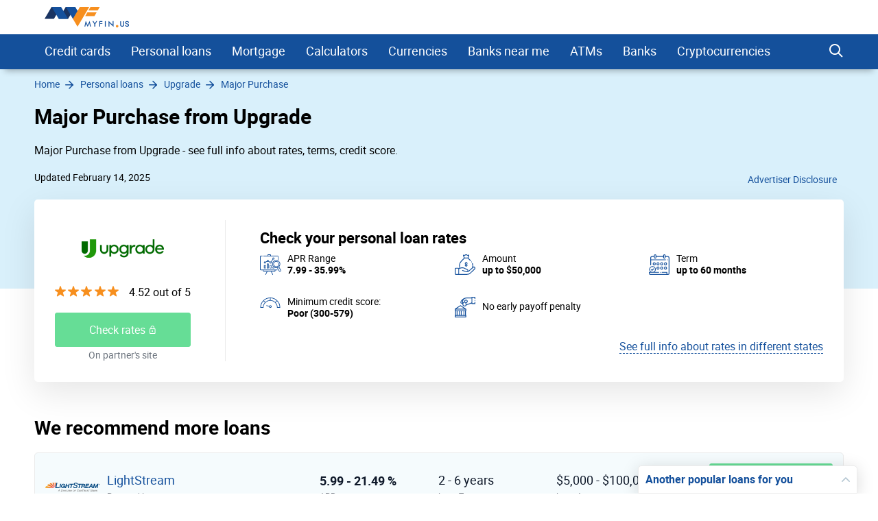

--- FILE ---
content_type: text/html; charset=UTF-8
request_url: https://myfin.us/personal-loans/upgrade/major-purchase-1
body_size: 12401
content:
<!DOCTYPE html><html lang="en"><head><meta charset="UTF-8"/><meta name="viewport" content="width=device-width, initial-scale=1"><meta name="lang" content="en"/><meta name="format-detection" content="telephone=no"><meta name="p:domain_verify" content="107824f5745d7913de1a508a7451ebe5"/><title>Major Purchase from Upgrade: See All Rates and Application Requirements</title><link rel="icon" href="/img/favicon/favicon.ico" type="image/x-icon"><link rel="apple-touch-icon-precomposed" href="/img/favicon/apple-touch-icon.png"><link rel="apple-touch-icon" sizes="60x60" href="/img/favicon/apple-touch-icon-60x60.png"><link rel="apple-touch-icon" sizes="72x72" href="/img/pwa/72_72_ios.png"><link rel="apple-touch-icon" sizes="76x76" href="/img/favicon/apple-touch-icon-76x76.png"><link rel="apple-touch-icon" sizes="120x120" href="/img/favicon/apple-touch-icon-120x120.png"><link rel="apple-touch-icon" sizes="144x144" href="/img/pwa/144_144_ios.png"><link rel="apple-touch-icon" sizes="152x152" href="/img/favicon/apple-touch-icon-152x152.png"><link rel="apple-touch-icon" sizes="180x180" href="/img/favicon/apple-touch-icon-180x180.png"><link rel="icon" type="image/png" href="/img/favicon/android-chrome-192x192.png" sizes="192x192"><link rel="icon" type="image/png" href="/img/favicon/favicon-96x96.png" sizes="96x96"><link rel="icon" type="image/png" href="/img/favicon/favicon-16x16.png" sizes="16x16"><meta name="msapplication-TileColor" content="#14509c"><meta name="theme-color" content="#14509c"/><meta name="mobile-web-app-capable" content="yes"><meta name="apple-mobile-web-app-capable" content="yes"><meta name="application-name" content="Myfin.us"><meta name="apple-mobile-web-app-title" content="Myfin.us"><meta name="facebook-domain-verification" content="d4xo5wwjt4ivmiyasa5rlm18j5f2te" /><meta name="fo-verify" content="860fae50-5f12-4cca-aea1-48110e77bc36"><meta name="a.validate.02" content="3TCJ0FgbHCFQpx2zWUGARm3jrRPeGgmiiuu8" /><meta name="clckd" content="71930566e2b28c4edf694808d0ca0ca0" /><link rel="preconnect" href="https://rum.u-team.by"><link rel="preload" href="https://myfin.us/fonts/roboto-regular-english-only.woff2"
as="font" crossorigin/><link rel="preload" href="https://myfin.us/fonts/roboto-bold-english-only.woff2"
as="font" crossorigin/><link rel="preload" href="https://myfin.us/fonts/icomoon.woff2?kz91s93iot42s1sx911" as="font"
crossorigin/><style>
@font-face {
font-family: roboto-regular;
font-display: swap;
font-weight: normal;
font-style: normal;
src: url(https://myfin.us/fonts/roboto-regular-english-only.woff2) format("woff2"),
url(https://myfin.us/fonts/roboto-regular-english-only.woff) format("woff"),
url(https://myfin.us/fonts/roboto-regular-english-only.ttf) format("truetype");
}
@font-face {
font-family: roboto-bold;
font-display: swap;
font-weight: normal;
font-style: normal;
src: url(https://myfin.us/fonts/roboto-bold-english-only.woff2) format("woff2"),
url(https://myfin.us/fonts/roboto-bold-english-only.woff) format("woff"),
url(https://myfin.us/fonts/roboto-bold-english-only.ttf) format("truetype");
}
@font-face {
font-family: roboto-light;
font-display: swap;
font-weight: normal;
font-style: normal;
src: url(https://myfin.us/fonts/roboto-light-english-only.woff2) format("woff2"),
url(https://myfin.us/fonts/roboto-light-english-only.woff) format("woff"),
url(https://myfin.us/fonts/roboto-light-english-only.ttf) format("truetype");
}
@font-face {
font-family: 'icomoon';
font-display: swap;
font-weight: normal;
font-style: normal;
src: url('https://myfin.us/fonts/icomoon.woff2?kz91s93iot42s1sx911') format('woff2'),
url('https://myfin.us/fonts/icomoon.woff?kz91s93iot42s1sx911') format('woff'),
url('https://myfin.us/fonts/icomoon.ttf?kz91s93iot42s1sx911') format("truetype");
}
html, body {
font-family: roboto-regular, Helvetica, Arial, sans-serif;
line-height: 1.2;
margin: 0;
padding: 0;
border: 0;
font-size: 100%;
vertical-align: baseline;
height: 100%;
-webkit-tap-highlight-color: rgba(0, 0, 0, 0);
}
[class^="icon-"], [class*=" icon-"] {
/* use !important to prevent issues with browser extensions that change fonts */
font-family: "icomoon" !important;
font-style: normal;
font-weight: normal;
font-variant: normal;
text-transform: none;
line-height: 1;
/* Better Font Rendering =========== */
-webkit-font-smoothing: antialiased;
-moz-osx-font-smoothing: grayscale;
}
</style><meta name="description" content="Major Purchase from Upgrade is an option for applicants with Poor (300-579) credit score ⭐ Read on to find the interest rate (APR) and online application requirements." /><meta property="og:image" content="https://myfin.us/img/og/personal_loans.jpg" /><meta property="og:title" content="Major Purchase from Upgrade: See All Rates and Application Requirements" /><meta property="og:description" content="Major Purchase from Upgrade is an option for applicants with Poor (300-579) credit score ⭐ Read on to find the interest rate (APR) and online application requirements." /><meta property="og:url" content="https://myfin.us/personal-loans/upgrade/major-purchase-1" /><meta property="og:type" content="website" /><link href="https://myfin.us/personal-loans/upgrade/major-purchase-1" rel="canonical"><link href="https://myfin.us/minify/b0759f7d3f66c40c20074339b07f666647129bbe.css" rel="stylesheet"><script type="text/javascript">var GLOBAL_NAME = "PHPSESSID";</script><meta name="csrf-param" content="_csrf"><meta name="csrf-token" content="0vExpfY8Pb2KOPyUelZgFmaI8eIzkc4tYKMM4llWrtecnFvwpWhP2txws8JOECd9V__BrkqkrH0w72uvDxPPng=="></head><body><!-- Google Tag Manager --><script>(function(w,d,s,l,i){w[l]=w[l]||[];w[l].push({'gtm.start':
new Date().getTime(),event:'gtm.js'});var f=d.getElementsByTagName(s)[0],
j=d.createElement(s),dl=l!='dataLayer'?'&l='+l:'';j.async=true;j.src=
'https://www.googletagmanager.com/gtm.js?id='+i+dl;f.parentNode.insertBefore(j,f);
})(window,document,'script','dataLayer','GTM-PRH8KRN');</script><!-- End Google Tag Manager --><!-- Matomo --><script>
var _paq = window._paq = window._paq || []
/* tracker methods like "setCustomDimension" should be called before "trackPageView" */
_paq.push(['trackPageView'])
_paq.push(['enableLinkTracking']);
(function () {
var u = 'https://rum.u-team.by/'
_paq.push(['setTrackerUrl', u + 'matomo.php'])
_paq.push(['setSiteId', '11'])
var d = document, g = d.createElement('script'), s = d.getElementsByTagName('script')[0]
g.type = 'text/javascript'
g.async = true
g.src = u + 'matomo.js'
s.parentNode.insertBefore(g, s)
})()
</script><noscript><p><img src="https://rum.u-team.by/matomo.php?idsite=11&amp;rec=1" style="border:0;" alt=""/></p></noscript><!-- End Matomo Code --><script> window.stat_url = 'L3RyYWNraW5nL3N0YXQ=';
window.api_ip_ref = 'L3RyYWNraW5nL2lwaWZ5';
window.user_identity_url = 'L3VzZXItaWRlbnRpdHkvcHVzaA==';
window.user_data_url = 'L3VzZXItaWRlbnRpdHkvcHVzaC1kYXRh';</script><div class="wrapper"><header class="header header--static"><div class="container container--big pt-10 pb-10"><div class="header__inner"><button class="header__logo-back-main_nav" aria-label="back to main menu" data-main_nav-btnback=""
title=""></button><a class="header__logo" href="/"><img src="/img/logo/logo.us.svg"
alt="myfin.us"></a><button class="hamburger hidden-lg hidden-md" aria-label="main menu show btn" data-main_nav-btn=""><span></span><span></span><span></span></button></div></div><div class="main_nav main_nav--static" id="main_nav"><div class="container container--big"><div class="main_nav__inner"><div class="main_nav___logo"><a href="/"><img src="/img/logo/logo-min.svg" alt="myfin.us"></a></div><nav class="main_nav__list-wrapper"><ul class="main_nav__list"><li class="main_nav__item main_nav__item-sub "><a class="main_nav__link" href="/credit-cards">Credit cards</a><div class="main_nav__sub"><div class="main_nav__sub-inner container container--big"><div class="main_nav__sub-cell "><ul class="main_nav__sub-list main_nav__sub-list--column-4 "><li class="main_nav__sub-item "><a class="main_nav__sub-link" href="/credit-cards/compare">Compare</a></li><li class="main_nav__sub-item "><a class="main_nav__sub-link" href="/credit-cards/rewards">Rewards</a></li><li class="main_nav__sub-item "><a class="main_nav__sub-link" href="/credit-cards/cash-back">Cash Back</a></li><li class="main_nav__sub-item "><a class="main_nav__sub-link" href="/credit-cards/balance-transfer">Balance Transfer</a></li><li class="main_nav__sub-item "><a class="main_nav__sub-link" href="/credit-cards/0-apr">0% APR</a></li><li class="main_nav__sub-item "><a class="main_nav__sub-link" href="/credit-cards/no-annual-fee">No Annual Fee</a></li><li class="main_nav__sub-item "><a class="main_nav__sub-link" href="/credit-cards/low-interest">Low Interest</a></li><li class="main_nav__sub-item "><a class="main_nav__sub-link" href="/credit-cards/sign-up-bonus">Sign Up Bonus</a></li><li class="main_nav__sub-item "><a class="main_nav__sub-link" href="/credit-cards/for-bad-credit">For Bad Credit</a></li><li class="main_nav__sub-item "><a class="main_nav__sub-link" href="/credit-cards/uber-and-lyft">Uber and Lyft</a></li><li class="main_nav__sub-item "><a class="main_nav__sub-link" href="/credit-cards/metal">Metal</a></li><li class="main_nav__sub-item "><a class="main_nav__sub-link" href="/credit-cards/american-express">American Express</a></li><li class="main_nav__sub-item "><a class="main_nav__sub-link" href="/credit-cards/graduates">For Graduates</a></li><li class="main_nav__sub-item "><a class="main_nav__sub-link" href="/credit-cards/travel-insurance">Insurance</a></li><li class="main_nav__sub-item "><a class="main_nav__sub-link" href="/credit-cards/secured">Secured</a></li><li class="main_nav__sub-item "><a class="main_nav__sub-link" href="/credit-cards/no-history">No History</a></li><li class="main_nav__sub-item "><a class="main_nav__sub-link" href="/credit-cards/travel">Travel</a></li><li class="main_nav__sub-item "><a class="main_nav__sub-link" href="/credit-cards/airline">Airlines</a></li><li class="main_nav__sub-item "><a class="main_nav__sub-link" href="/credit-cards/small-business">Small Business</a></li><li class="main_nav__sub-item "><a class="main_nav__sub-link" href="/credit-cards/hotel">Hotel</a></li><li class="main_nav__sub-item "><a class="main_nav__sub-link" href="/credit-cards/cool">Cool</a></li><li class="main_nav__sub-item "><a class="main_nav__sub-link" href="/credit-cards/car-rental">Car Rental</a></li><li class="main_nav__sub-item "><a class="main_nav__sub-link" href="/credit-cards/store">Store</a></li><li class="main_nav__sub-item "><a class="main_nav__sub-link" href="/credit-cards/military">Military</a></li></ul></div></div></div></li><li class="main_nav__item main_nav__item-sub "><a class="main_nav__link" href="https://myfin.us/personal-loans">Personal loans</a><div class="main_nav__sub"><div class="main_nav__sub-inner container container--big"><div class="main_nav__sub-cell "><ul class="main_nav__sub-list main_nav__sub-list--column-4 "><li class="main_nav__sub-item "><a class="main_nav__sub-link" href="/personal-loans/bad-credit">Personal Loans for Bad Credit</a></li><li class="main_nav__sub-item "><a class="main_nav__sub-link" href="/personal-loans/debt-consolidation-loan">Debt Consolidation Loans</a></li><li class="main_nav__sub-item "><a class="main_nav__sub-link" href="/personal-loans/installment-for-bad-credit">Installment Loans for Bad Credit</a></li><li class="main_nav__sub-item "><a class="main_nav__sub-link" href="/personal-loans/home-improvement">Home Improvement Loans</a></li><li class="main_nav__sub-item "><a class="main_nav__sub-link" href="/personal-loans/guaranteed-approval">Guaranteed Approval Loans</a></li><li class="main_nav__sub-item "><a class="main_nav__sub-link" href="/personal-loans/same-day">Same Day Personal Loans</a></li><li class="main_nav__sub-item "><a class="main_nav__sub-link" href="/personal-loans/emergency-loan">Emergency Loans</a></li><li class="main_nav__sub-item "><a class="main_nav__sub-link" href="/personal-loans/short-term">Short Term Personal Loans</a></li><li class="main_nav__sub-item "><a class="main_nav__sub-link" href="/personal-loans/low-interest">Low Interest Personal Loans</a></li><li class="main_nav__sub-item "><a class="main_nav__sub-link" href="/personal-loans/small-loan">Small Personal Loans</a></li><li class="main_nav__sub-item "><a class="main_nav__sub-link" href="/personal-loans/bank-loans">Bank Loans</a></li><li class="main_nav__sub-item "><a class="main_nav__sub-link" href="/personal-loans/dental">Dental Loans</a></li><li class="main_nav__sub-item "><a class="main_nav__sub-link" href="/personal-loans/fair-credit">Personal Loans for Fair Credit</a></li><li class="main_nav__sub-item "><a class="main_nav__sub-link" href="/personal-loans/no-credit-check">No Credit Check Loans</a></li><li class="main_nav__sub-item "><a class="main_nav__sub-link" href="/personal-loans/roof-building">Loans for Building a New Roof</a></li><li class="main_nav__sub-item "><a class="main_nav__sub-link" href="/personal-loans/unsecured">Unsecured Personal Loans</a></li><li class="main_nav__sub-item "><a class="main_nav__sub-link" href="/personal-loans/wedding">Personal Loans for Wedding</a></li><li class="main_nav__sub-item "><a class="main_nav__sub-link" href="/personal-loans/best-long-term-loan">Long Term Personal Loans</a></li><li class="main_nav__sub-item "><a class="main_nav__sub-link" href="/personal-loans/refinance">Refinance</a></li><li class="main_nav__sub-item "><a class="main_nav__sub-link" href="/personal-loans/moving">Loans for Moving and Relocation</a></li><li class="main_nav__sub-item "><a class="main_nav__sub-link" href="/personal-loans/kitchen-remodel-loan">Kitchen Remodel Loans</a></li><li class="main_nav__sub-item "><a class="main_nav__sub-link" href="/personal-loans/landscape-project">Loans for Landscaping Projects</a></li><li class="main_nav__sub-item "><a class="main_nav__sub-link" href="/personal-loans/secured">Secured Personal Loans</a></li><li class="main_nav__sub-item "><a class="main_nav__sub-link" href="/student-loans">Student loans</a></li><li class="main_nav__sub-item "><a class="main_nav__sub-link" href="/personal-loans/upgrade">Upgrade</a></li><li class="main_nav__sub-item "><a class="main_nav__sub-link" href="/personal-loans/lightstream">LightStream</a></li><li class="main_nav__sub-item "><a class="main_nav__sub-link" href="/personal-loans/upstart">Upstart</a></li><li class="main_nav__sub-item "><a class="main_nav__sub-link" href="/personal-loans/payoff">Payoff</a></li><li class="main_nav__sub-item "><a class="main_nav__sub-link" href="/personal-loans/rocket-loans">Rocket Loans</a></li><li class="main_nav__sub-item "><a class="main_nav__sub-link" href="/personal-loans/discover-bank">Discover</a></li><li class="main_nav__sub-item "><a class="main_nav__sub-link" href="/personal-loans/lendingclub">LendingClub</a></li><li class="main_nav__sub-item "><a class="main_nav__sub-link" href="/personal-loans/sofi">SoFi</a></li><li class="main_nav__sub-item "><a class="main_nav__sub-link" href="/personal-loans/onemain-financial">OneMain</a></li><li class="main_nav__sub-item "><a class="main_nav__sub-link" href="/personal-loans/prosper">Prosper</a></li><li class="main_nav__sub-item "><a class="main_nav__sub-link" href="/personal-loans/avant">Avant</a></li><li class="main_nav__sub-item "><a class="main_nav__sub-link" href="/personal-loans/marcus-by-goldman-sachs">Marcus by Goldman Sachs</a></li><li class="main_nav__sub-item "><a class="main_nav__sub-link" href="/personal-loans/best-egg">Best Egg</a></li></ul></div></div></div></li><li class="main_nav__item "><a class="main_nav__link" href="/mortgage/rates">Mortgage</a></li><li class="main_nav__item main_nav__item-sub "><a class="main_nav__link" href="javascript:;">Calculators</a><div class="main_nav__sub"><div class="main_nav__sub-inner container container--big"><div class="main_nav__sub-cell main_nav__sub-cell--50 "><ul class="main_nav__sub-list main_nav__sub-list--column-2 "><li class="main_nav__sub-item "><a class="main_nav__sub-link" href="/calculators/credit-card">Credit Card Calculator</a></li><li class="main_nav__sub-item "><a class="main_nav__sub-link" href="/calculators/credit-card-payoff-calculator">Credit Card Payoff Calculator</a></li><li class="main_nav__sub-item "><a class="main_nav__sub-link" href="/calculators/credit-card-utilization-ratio">Credit Card Utilization Calculator</a></li><li class="main_nav__sub-item "><a class="main_nav__sub-link" href="/calculators/credit-card-interest-calculator">Credit Card Interest Calculator</a></li><li class="main_nav__sub-item "><a class="main_nav__sub-link" href="/calculators/personal-loan">Personal Loan Calculator</a></li><li class="main_nav__sub-item "><a class="main_nav__sub-link" href="/calculators/mortgage-payment">Mortgage Payment Calculator</a></li></ul></div></div></div></li><li class="main_nav__item main_nav__item-sub "><a class="main_nav__link" href="https://myfin.us/currency-converter"> Currencies</a><div class="main_nav__sub"><div class="main_nav__sub-inner container container--big"><div class="main_nav__sub-cell main_nav__sub-cell--50 "><ul class="main_nav__sub-list main_nav__sub-list--column-2 "><li class="main_nav__sub-item "><a class="main_nav__sub-link" href="/currency-converter/usd-inr">USD to INR</a></li><li class="main_nav__sub-item "><a class="main_nav__sub-link" href="/currency-converter/usd-eur">USD to EUR</a></li><li class="main_nav__sub-item "><a class="main_nav__sub-link" href="/currency-converter/usd-gbp">USD to GBP</a></li><li class="main_nav__sub-item "><a class="main_nav__sub-link" href="/currency-converter/usd-jpy">USD to JPY</a></li><li class="main_nav__sub-item "><a class="main_nav__sub-link" href="/currency-converter/usd-cad">USD to CAD</a></li><li class="main_nav__sub-item "><a class="main_nav__sub-link" href="/currency-converter/usd-mxn">USD to MXN</a></li><li class="main_nav__sub-item "><a class="main_nav__sub-link" href="/currency-converter/inr-usd">INR to USD</a></li><li class="main_nav__sub-item "><a class="main_nav__sub-link" href="/currency-converter/eur-usd">EUR to USD</a></li><li class="main_nav__sub-item "><a class="main_nav__sub-link" href="/currency-converter/hkd-usd">HKD to USD</a></li><li class="main_nav__sub-item "><a class="main_nav__sub-link" href="/currency-converter/jpy-usd">JPY to USD</a></li><li class="main_nav__sub-item "><a class="main_nav__sub-link" href="/currency-converter/cad-usd">CAD to USD</a></li><li class="main_nav__sub-item "><a class="main_nav__sub-link" href="/currency-converter/mxn-usd">MXN to USD</a></li><li class="main_nav__sub-item "><a class="main_nav__sub-link" href="https://myfin.us/currency-converter/btc-usd">BTC to USD</a></li><li class="main_nav__sub-item "><a class="main_nav__sub-link" href="https://myfin.us/currency-converter/eth-usd">ETH to USD</a></li><li class="main_nav__sub-item "><a class="main_nav__sub-link" href="/currency-converter-widget">Currency converter widget</a></li></ul></div></div></div></li><li class="main_nav__item main_nav__item-sub "><a class="main_nav__link" href="https://myfin.us/bank/near-me">Banks near me</a><div class="main_nav__sub"><div class="main_nav__sub-inner container container--big"><div class="main_nav__sub-cell main_nav__sub-cell--50 "><ul class="main_nav__sub-list main_nav__sub-list--column-2 "><li class="main_nav__sub-item "><a class="main_nav__sub-link" href="/bank/near-me/chase">Chase Bank Near Me</a></li><li class="main_nav__sub-item "><a class="main_nav__sub-link" href="/bank/near-me/bank-of-america">Bank of America Near Me</a></li><li class="main_nav__sub-item "><a class="main_nav__sub-link" href="/bank/near-me/bbt">BB&T Near Me</a></li><li class="main_nav__sub-item "><a class="main_nav__sub-link" href="/bank/near-me/capital-one">Capital One Near Me</a></li><li class="main_nav__sub-item "><a class="main_nav__sub-link" href="/bank/near-me/huntington">Huntington Bank Near Me</a></li><li class="main_nav__sub-item "><a class="main_nav__sub-link" href="/bank/near-me/pnc">PNC Bank Near Me</a></li><li class="main_nav__sub-item "><a class="main_nav__sub-link" href="/bank/near-me/regions">Regions Bank Near Me</a></li><li class="main_nav__sub-item "><a class="main_nav__sub-link" href="/bank/near-me/suntrust">SunTrust Bank Near Me</a></li><li class="main_nav__sub-item "><a class="main_nav__sub-link" href="/bank/near-me/td-bank">TD Bank Near Me</a></li><li class="main_nav__sub-item "><a class="main_nav__sub-link" href="/bank/near-me/us-bank">US Bank Near Me</a></li><li class="main_nav__sub-item "><a class="main_nav__sub-link" href="/bank/near-me/wellsfargo">Wells Fargo Near Me</a></li><li class="main_nav__sub-item "><a class="main_nav__sub-link" href="/bank/near-me/navy-federal">Navy Federal Near Me</a></li></ul></div></div></div></li><li class="main_nav__item main_nav__item-sub "><a class="main_nav__link" href="https://myfin.us/bank/atm-near-me">ATMs</a><div class="main_nav__sub"><div class="main_nav__sub-inner container container--big"><div class="main_nav__sub-cell "><ul class="main_nav__sub-list main_nav__sub-list--column-4 "><li class="main_nav__sub-item "><a class="main_nav__sub-link" href="https://myfin.us/bank/atm-near-me/allpoint">Allpoint ATMs</a></li><li class="main_nav__sub-item "><a class="main_nav__sub-link" href="https://myfin.us/bank/atm-near-me/star">Star ATMs</a></li><li class="main_nav__sub-item "><a class="main_nav__sub-link" href="https://myfin.us/bank/atm-near-me/american-express">American Express ATMs</a></li><li class="main_nav__sub-item "><a class="main_nav__sub-link" href="https://myfin.us/bank/atm-near-me/cardtronics">Cardtronics ATMs</a></li><li class="main_nav__sub-item "><a class="main_nav__sub-link" href="https://myfin.us/bank/atm-near-me/accel">Accel ATMs</a></li><li class="main_nav__sub-item "><a class="main_nav__sub-link" href="https://myfin.us/bank/atm-near-me/co-op">Co-op Solutions ATMs</a></li><li class="main_nav__sub-item "><a class="main_nav__sub-link" href="https://myfin.us/bank/atm-near-me/sutton-bank">Sutton Bank ATMs</a></li><li class="main_nav__sub-item "><a class="main_nav__sub-link" href="https://myfin.us/bank/atm-near-me/sum-atm">SUM ATMs</a></li><li class="main_nav__sub-item "><a class="main_nav__sub-link" href="https://myfin.us/bank/atm-near-me/flagstar-bank">Flagstar Bank ATMs</a></li><li class="main_nav__sub-item "><a class="main_nav__sub-link" href="/bank/atm-near-me/bank-of-america">Bank of America ATMs</a></li><li class="main_nav__sub-item "><a class="main_nav__sub-link" href="https://myfin.us/bank/atm-near-me/wellsfargo">Wells Fargo ATMs</a></li><li class="main_nav__sub-item "><a class="main_nav__sub-link" href="https://myfin.us/bank/atm-near-me/citizens-bank">Citizens Bank ATMs</a></li><li class="main_nav__sub-item "><a class="main_nav__sub-link" href="https://myfin.us/bank/atm-near-me/first-premier-bank">First PREMIER Bank ATMs</a></li><li class="main_nav__sub-item "><a class="main_nav__sub-link" href="https://myfin.us/bank/atm-near-me/fifth-third-bank">Fifth Third Bank ATMs</a></li><li class="main_nav__sub-item "><a class="main_nav__sub-link" href="https://myfin.us/bank/atm-near-me/first-citizens-bank">First Citizens Bank ATMs</a></li><li class="main_nav__sub-item "><a class="main_nav__sub-link" href="https://myfin.us/bank/atm-near-me/prosperity-bank">Prosperity Bank ATMs</a></li><li class="main_nav__sub-item "><a class="main_nav__sub-link" href="/bank/atm-near-me/chase">Chase ATMs</a></li><li class="main_nav__sub-item "><a class="main_nav__sub-link" href="https://myfin.us/bank/atm-near-me/firstbank">FirstBank ATMs</a></li><li class="main_nav__sub-item "><a class="main_nav__sub-link" href="https://myfin.us/bank/atm-near-me/hsbc">HSBC ATMs</a></li><li class="main_nav__sub-item "><a class="main_nav__sub-link" href="https://myfin.us/bank/atm-near-me/umpqua-bank">Umpqua Bank ATMs</a></li><li class="main_nav__sub-item "><a class="main_nav__sub-link" href="https://myfin.us/bank/atm-near-me/pnc">PNC ATMs</a></li><li class="main_nav__sub-item "><a class="main_nav__sub-link" href="https://myfin.us/bank/atm-near-me/suntrust">SunTrust Bank ATMs</a></li><li class="main_nav__sub-item "><a class="main_nav__sub-link" href="https://myfin.us/bank/atm-near-me/united-bank">United Bank ATMs</a></li><li class="main_nav__sub-item "><a class="main_nav__sub-link" href="https://myfin.us/bank/atm-near-me/union-bank">Union Bank ATMs</a></li></ul></div></div></div></li><li class="main_nav__item main_nav__item-sub "><a class="main_nav__link" href="/banks">Banks</a><div class="main_nav__sub"><div class="main_nav__sub-inner container container--big"><div class="main_nav__sub-cell main_nav__sub-cell--50 "><ul class="main_nav__sub-list main_nav__sub-list--column-2 "><li class="main_nav__sub-item "><a class="main_nav__sub-link" href="/bank/chase">Chase Bank</a></li><li class="main_nav__sub-item "><a class="main_nav__sub-link" href="/bank/bank-of-america">Bank of America</a></li><li class="main_nav__sub-item "><a class="main_nav__sub-link" href="/bank/us-bank">US Bank</a></li><li class="main_nav__sub-item "><a class="main_nav__sub-link" href="/bank/regions">Regions Bank</a></li><li class="main_nav__sub-item "><a class="main_nav__sub-link" href="/bank/td-bank">TD Bank</a></li><li class="main_nav__sub-item "><a class="main_nav__sub-link" href="/bank/huntington">Huntington Bank</a></li><li class="main_nav__sub-item "><a class="main_nav__sub-link" href="/bank/bbt">BB&T</a></li><li class="main_nav__sub-item "><a class="main_nav__sub-link" href="/bank/wellsfargo">Wells Fargo</a></li><li class="main_nav__sub-item "><a class="main_nav__sub-link" href="/bank/suntrust">Suntrust</a></li><li class="main_nav__sub-item "><a class="main_nav__sub-link" href="/bank/navy-federal">Navy Federal</a></li><li class="main_nav__sub-item "><a class="main_nav__sub-link" href="/bank/capital-one">Capital One</a></li><li class="main_nav__sub-item "><a class="main_nav__sub-link" href="/bank/pnc">PNC</a></li></ul></div></div></div></li><li class="main_nav__item main_nav__item-sub "><a class="main_nav__link" href="https://myfin.us/cryptocurrencies">Cryptocurrencies</a><div class="main_nav__sub"><div class="main_nav__sub-inner container container--big"><div class="main_nav__sub-cell "><ul class="main_nav__sub-list main_nav__sub-list--column-4 "><li class="main_nav__sub-item "><a class="main_nav__sub-link" href="/cryptocurrencies/bitcoin">Bitcoin</a></li><li class="main_nav__sub-item "><a class="main_nav__sub-link" href="/cryptocurrencies/ethereum">Ethereum</a></li><li class="main_nav__sub-item "><a class="main_nav__sub-link" href="https://myfin.us/cryptocurrencies/tether">Tether</a></li><li class="main_nav__sub-item "><a class="main_nav__sub-link" href="https://myfin.us/cryptocurrencies/ripple">Ripple</a></li><li class="main_nav__sub-item "><a class="main_nav__sub-link" href="https://myfin.us/cryptocurrencies/dogecoin">Dogecoin</a></li><li class="main_nav__sub-item "><a class="main_nav__sub-link" href="https://myfin.us/cryptocurrencies/ethereumclassic">Ethereum Classic</a></li><li class="main_nav__sub-item "><a class="main_nav__sub-link" href="https://myfin.us/cryptocurrencies/zcash">ZCash</a></li><li class="main_nav__sub-item "><a class="main_nav__sub-link" href="https://myfin.us/cryptocurrencies/dotcoin">Dotcoin (Polkadot)</a></li><li class="main_nav__sub-item "><a class="main_nav__sub-link" href="/cryptocurrencies/eos">EOS</a></li><li class="main_nav__sub-item "><a class="main_nav__sub-link" href="https://myfin.us/cryptocurrencies/litecoin">Litecoin</a></li><li class="main_nav__sub-item "><a class="main_nav__sub-link" href="https://myfin.us/cryptocurrencies/digitalcash">DigitalCash</a></li><li class="main_nav__sub-item "><a class="main_nav__sub-link" href="https://myfin.us/cryptocurrencies/neo">NEO</a></li><li class="main_nav__sub-item "><a class="main_nav__sub-link" href="https://myfin.us/cryptocurrencies/stellar">Stellar</a></li><li class="main_nav__sub-item "><a class="main_nav__sub-link" href="https://myfin.us/cryptocurrencies/tronix">Tronix</a></li><li class="main_nav__sub-item "><a class="main_nav__sub-link" href="https://myfin.us/cryptocurrencies/bitcoincash">Bitcoin Cash / BCC</a></li><li class="main_nav__sub-item "><a class="main_nav__sub-link" href="https://myfin.us/cryptocurrencies/monero">Monero</a></li><li class="main_nav__sub-item "><a class="main_nav__sub-link" href="/cryptocurrencies/decentraland">Decentraland</a></li><li class="main_nav__sub-item "><a class="main_nav__sub-link" href="https://myfin.us/cryptocurrencies/enjincoin">Enjin Coin</a></li><li class="main_nav__sub-item "><a class="main_nav__sub-link" href="https://myfin.us/cryptocurrencies/tezos">Tezos</a></li><li class="main_nav__sub-item "><a class="main_nav__sub-link" href="/cryptocurrencies/digibyte">DIgiByte</a></li></ul></div></div></div></li></ul></nav><div class="main_nav__right"><div class="header-search"><button class="header-search__btn js-show-active" aria-label="search show btn"><span class="icon-search header-search__icon"></span></button><div class="header-search__fixed"><div class="container header-search__flex"><form class="header-search__form" action="/site/search"><label for="search">Search</label><input type="text" name="q" id="search"
placeholder="What do you want to find?"
class="header-search__input"></form><div class="close"><span class="close__item close__item--left"></span><span class="close__item close__item--right"></span></div></div></div></div></div></div></div></div></header><main class="content"><div class="bg-blue"><div class="container container--big"><nav class="breadcrumb-block breadcrumb-block--v2"><ul class="breadcrumb " itemscope="" itemtype="https://schema.org/BreadcrumbList"><li itemprop='itemListElement' itemscope itemtype='https://schema.org/ListItem' class='breadcrumb__item'><a itemprop='item' class='breadcrumb__link' href='/'><span itemprop='name'>Home</span></a><meta itemprop='position' content='1' /></li><li itemprop='itemListElement' itemscope itemtype='https://schema.org/ListItem' class='breadcrumb__item'><a itemprop='item' class='breadcrumb__link' href='/personal-loans'><span itemprop='name'>Personal loans</span></a><meta itemprop='position' content='2' /></li><li itemprop='itemListElement' itemscope itemtype='https://schema.org/ListItem' class='breadcrumb__item'><a itemprop='item' class='breadcrumb__link' href='/personal-loans/upgrade'><span itemprop='name'>Upgrade</span></a><meta itemprop='position' content='3' /></li><li itemprop='itemListElement' itemscope itemtype='https://schema.org/ListItem' class='breadcrumb__item'><a itemprop='item' class='breadcrumb__link' href='https://myfin.us/personal-loans/upgrade/major-purchase-1'><span itemprop='name'>Major Purchase</span></a><meta itemprop='position' content='4' /></li></ul></nav></div></div><section class="negative-content negative-content--big negative-content--lower bg-blue"><div class="container container--big"><div class="negative-content__content"><div class="negative-content__inner"><h1>Major Purchase from Upgrade</h1><div class="hiddable-mob-content disabled mb-20" data-hiddable-mob-content="root"><p class="hiddable-mob-content__text" data-hiddable-mob-content="text">
Major Purchase from Upgrade - see full info about rates, terms, credit score. </p><div class="hiddable-mob-content__btn-container"><span class="hiddable-mob-content__btn" data-hiddable-mob-content="btn"></span></div></div><div class="flexable-content-wrapper"><div class="flexable-content-wrapper__item"><div class="publication-signature publication-signature--adaptive"><div class="publication-signature__date">Updated February 14, 2025</div></div></div><div class="flexable-content-wrapper__item"><a href="/blog/credit-cards/advertiser-disclosure" class="fake-link fs-14 pr-10">
Advertiser Disclosure
</a></div></div></div></div></div></section><section class="section section--indent-bottom section--large"><div class="negative-content negative-content--big negative-content--upper mob:negative-content--shadow mob:negative-content--rounded"><div class="container container--big"><div class="negative-content__content bg-white"><div class="product-short-info product-short-info--labeled-negative-container"><div class="product-short-info__wrapper"><div class="product-short-info__owner"><div class="product-short-info__owner-logo"><span class="fake-link js_link_blank" onclick="generalAnalytics(&#039;product_img&#039;, &#039;upgrade&#039;, &#039;credits&#039;, &#039;11&#039;, &#039;1&#039;, &#039;&#039;, &#039;&#039;, this);yahooAnalytics(&#039;product_img&#039;, &#039;upgrade&#039;, &#039;credits&#039;, &#039;11&#039;, &#039;1&#039;, &#039;&#039;, &#039;&#039;, this);" data-link="&quot;https:\/\/www.myfinance.com\/reporting\/redir?redir=https%3A%2F%2Fwww.bankrate.com%2Floans%2Fpersonal-loans%2Fprequalification%2Floan-amount%3Fcobrand%3Da16650d3-e98b-4849-9db9-b3a93ea91882%26ttcid%3D%7Bsub_id%7D%26pid%3Dmyfi_myfinus&amp;utm_campaign=myfinus-upgrade-spl-link&amp;sub_id={{session_id}}&quot;"><img class="load_image" src="/img/logo/logo--short.svg" alt="Upgrade" data-url-img="/img/upload/lenders/logos/upgrade.png"></span></div><div class="product-short-info__owner-rating"><div class="star-rating"><span class="star-rating__item star-rating__item--fill"></span><span class="star-rating__item star-rating__item--fill"></span><span class="star-rating__item star-rating__item--fill"></span><span class="star-rating__item star-rating__item--fill"></span><span class="star-rating__item star-rating__item--fill"></span></div><div class="ml-15 flex flex--ai-c"><span>4.52 out of 5</span></div></div><div class="product-short-info__owner-btn"><span class="btn btn--green btn--middle btn--full js_link_blank" onclick="generalAnalytics(&#039;product_btn_main&#039;, &#039;upgrade&#039;, &#039;credits&#039;, &#039;11&#039;, &#039;1&#039;, &#039;&#039;, &#039;&#039;, this);yahooAnalytics(&#039;product_btn_main&#039;, &#039;upgrade&#039;, &#039;credits&#039;, &#039;11&#039;, &#039;1&#039;, &#039;&#039;, &#039;&#039;, this);" data-link="&quot;https:\/\/www.myfinance.com\/reporting\/redir?redir=https%3A%2F%2Fwww.bankrate.com%2Floans%2Fpersonal-loans%2Fprequalification%2Floan-amount%3Fcobrand%3Da16650d3-e98b-4849-9db9-b3a93ea91882%26ttcid%3D%7Bsub_id%7D%26pid%3Dmyfi_myfinus&amp;utm_campaign=myfinus-upgrade-spl-link&amp;sub_id={{session_id}}&quot;">Check rates<i class="icon icon-lock ml-5"></i></span><div class="mt-5 text-center sublime fs-14">On partner's site</div></div></div><div class="product-short-info__product"><div class="product-short-info__product-title"><h3>Check your personal loan rates</h3></div><div class="product-short-info__product-params "><div class="product-short-info__product-params-item "><div class="product-short-info__product-params-item-img"><img class="load_image" src="/img/logo/logo--short.svg" alt="scorer" data-url-img="/img/icons/svg/common/simple-icon-board.svg"></div><div class="product-short-info__product-params-item-title">
APR Range </div><div class="product-short-info__product-params-item-data"><span class=" accent">7.99 - 35.99%</span></div></div><div class="product-short-info__product-params-item "><div class="product-short-info__product-params-item-img"><img class="load_image" src="/img/logo/logo--short.svg" alt="scorer" data-url-img="/img/icons/svg/common/simple-icon-money-bag.svg"></div><div class="product-short-info__product-params-item-title">
Amount </div><div class="product-short-info__product-params-item-data"><span class=" accent">up to $50,000</span></div></div><div class="product-short-info__product-params-item "><div class="product-short-info__product-params-item-img"><img class="load_image" src="/img/logo/logo--short.svg" alt="scorer" data-url-img="/img/icons/svg/common/simple-icon-calendar.svg"></div><div class="product-short-info__product-params-item-title">
Term </div><div class="product-short-info__product-params-item-data"><span class=" accent">up to 60 months</span></div></div><div class="product-short-info__product-params-item "><div class="product-short-info__product-params-item-img"><img class="load_image" src="/img/logo/logo--short.svg" alt="scorer" data-url-img="/img/icons/svg/common/simple-icon-scorer.svg"></div><div class="product-short-info__product-params-item-title">
Minimum credit score: </div><div class="product-short-info__product-params-item-data"><span class=" accent">Poor (300-579)</span></div></div><div class="product-short-info__product-params-item product-short-info__product-params-item--no-title"><div class="product-short-info__product-params-item-img"><img class="load_image" src="/img/logo/logo--short.svg" alt="scorer" data-url-img="/img/icons/svg/common/simple-icon-bank-and-hand.svg"></div><div class="product-short-info__product-params-item-data"><span class=" ">No early payoff penalty</span></div></div></div><div class="product-short-info__product-link-container"><span class="product-short-info__product-link" data-js="slowly" data-href="#rates"
data-scroll-offset="20">See full info about rates in different states</span></div></div></div></div></div></div></div></section><section><div class="container pb-30 container--big bb-1"><h2>We recommend more loans</h2><div class="own-recomendations-of-cards-container"><div class="own-recomendations-of-cards "><div class="own-recomendations-of-cards__info"><div class="card-short-description"><div class="card-short-description__img"><span class="fake-link js_link_blank" onclick="generalAnalytics(&#039;product_recommend_img&#039;, &#039;lightstream&#039;, &#039;credits&#039;, &#039;7&#039;, &#039;1&#039;, &#039;&#039;, &#039;&#039;, this);yahooAnalytics(&#039;product_recommend_img&#039;, &#039;lightstream&#039;, &#039;credits&#039;, &#039;7&#039;, &#039;1&#039;, &#039;&#039;, &#039;&#039;, this);" data-link="&quot;https:\/\/www.myfinance.com\/reporting\/redir?redir=https%3A%2F%2Fwww.bankrate.com%2Floans%2Fpersonal-loans%2Fprequalification%2Floan-amount%3Fcobrand%3D339e1c3f-697c-469e-98ef-be9f725f5551%26ttcid%3D%7Bsub_id%7D%26pid%3Dmyfi_myfinus&amp;utm_campaign=myfinus-lightstream-spl-link&amp;sub_id={{session_id}}&quot;"><img class="load_image" src="/img/logo/logo--short.svg" alt="LightStream" data-url-img="/img/upload/lenders/logos/lightstream.svg"></span></div><div class="card-short-description__text"><span class="card-short-description__link fake-link js_link_blank" onclick="generalAnalytics(&#039;product_recommend_title&#039;, &#039;lightstream&#039;, &#039;credits&#039;, &#039;7&#039;, &#039;1&#039;, &#039;&#039;, &#039;&#039;, this);yahooAnalytics(&#039;product_recommend_title&#039;, &#039;lightstream&#039;, &#039;credits&#039;, &#039;7&#039;, &#039;1&#039;, &#039;&#039;, &#039;&#039;, this);" data-link="&quot;https:\/\/www.myfinance.com\/reporting\/redir?redir=https%3A%2F%2Fwww.bankrate.com%2Floans%2Fpersonal-loans%2Fprequalification%2Floan-amount%3Fcobrand%3D339e1c3f-697c-469e-98ef-be9f725f5551%26ttcid%3D%7Bsub_id%7D%26pid%3Dmyfi_myfinus&amp;utm_campaign=myfinus-lightstream-spl-link&amp;sub_id={{session_id}}&quot;">LightStream</span><div class="card-short-description__subtitle">Personal Loan</div></div></div></div><div class="own-recomendations-of-cards__data"><div class="own-recomendations-of-cards__data-cell"><div class="own-recomendations-of-cards__data-title accent">5.99 - 21.49 %
</div><div class="own-recomendations-of-cards__data-subtitle">APR</div></div><div class="own-recomendations-of-cards__data-cell"><div class="own-recomendations-of-cards__data-title">2 - 6 years </div><div class="own-recomendations-of-cards__data-subtitle">Loan Term</div></div><div class="own-recomendations-of-cards__data-cell"><div class="own-recomendations-of-cards__data-title">$5,000 - $100,000</div><div class="own-recomendations-of-cards__data-subtitle">Loan Amount</div></div></div><div class="own-recomendations-of-cards__btn"><span class="btn btn--green btn--middle btn--full fake-link js_link_blank" onclick="generalAnalytics(&#039;product_recommend_apply&#039;, &#039;lightstream&#039;, &#039;credits&#039;, &#039;7&#039;, &#039;1&#039;, &#039;&#039;, &#039;&#039;, this);yahooAnalytics(&#039;product_recommend_apply&#039;, &#039;lightstream&#039;, &#039;credits&#039;, &#039;7&#039;, &#039;1&#039;, &#039;&#039;, &#039;&#039;, this);" data-link="&quot;https:\/\/www.myfinance.com\/reporting\/redir?redir=https%3A%2F%2Fwww.bankrate.com%2Floans%2Fpersonal-loans%2Fprequalification%2Floan-amount%3Fcobrand%3D339e1c3f-697c-469e-98ef-be9f725f5551%26ttcid%3D%7Bsub_id%7D%26pid%3Dmyfi_myfinus&amp;utm_campaign=myfinus-lightstream-spl-link&amp;sub_id={{session_id}}&quot;">Check rates<i class="icon icon-lock ml-5"></i></span><div class="own-recomendations-of-cards__subtitle">
On partner's site </div></div></div><div class="own-recomendations-of-cards "><div class="own-recomendations-of-cards__info"><div class="card-short-description"><div class="card-short-description__img"><span class="fake-link js_link_blank" onclick="generalAnalytics(&#039;product_recommend_img&#039;, &#039;marcus-by-goldman-sachs&#039;, &#039;credits&#039;, &#039;68&#039;, &#039;2&#039;, &#039;&#039;, &#039;&#039;, this);yahooAnalytics(&#039;product_recommend_img&#039;, &#039;marcus-by-goldman-sachs&#039;, &#039;credits&#039;, &#039;68&#039;, &#039;2&#039;, &#039;&#039;, &#039;&#039;, this);" data-link="&quot;https:\/\/www.myfinance.com\/reporting\/redir?redir=https%3A%2F%2Fwww.bankrate.com%2Floans%2Fpersonal-loans%2Fprequalification%2Floan-amount%3Fcobrand%3D4d96d1f0-376b-4b2e-97d8-bcc96db81d69%26ttcid%3D%7Bsub_id%7D%26pid%3Dmyfi_myfinus&amp;utm_campaign=myfinus-marcus-spl-link&amp;sub_id={{session_id}}&quot;"><img class="load_image" src="/img/logo/logo--short.svg" alt="Marcus by Goldman Sachs" data-url-img="/img/upload/lenders/logos/marcus-by-goldman-sachs.svg"></span></div><div class="card-short-description__text"><span class="card-short-description__link fake-link js_link_blank" onclick="generalAnalytics(&#039;product_recommend_title&#039;, &#039;marcus-by-goldman-sachs&#039;, &#039;credits&#039;, &#039;68&#039;, &#039;2&#039;, &#039;&#039;, &#039;&#039;, this);yahooAnalytics(&#039;product_recommend_title&#039;, &#039;marcus-by-goldman-sachs&#039;, &#039;credits&#039;, &#039;68&#039;, &#039;2&#039;, &#039;&#039;, &#039;&#039;, this);" data-link="&quot;https:\/\/www.myfinance.com\/reporting\/redir?redir=https%3A%2F%2Fwww.bankrate.com%2Floans%2Fpersonal-loans%2Fprequalification%2Floan-amount%3Fcobrand%3D4d96d1f0-376b-4b2e-97d8-bcc96db81d69%26ttcid%3D%7Bsub_id%7D%26pid%3Dmyfi_myfinus&amp;utm_campaign=myfinus-marcus-spl-link&amp;sub_id={{session_id}}&quot;">Marcus by Goldman Sachs</span><div class="card-short-description__subtitle">Personal Loan</div></div></div></div><div class="own-recomendations-of-cards__data"><div class="own-recomendations-of-cards__data-cell"><div class="own-recomendations-of-cards__data-title accent">6.99 - 24.99 %
</div><div class="own-recomendations-of-cards__data-subtitle">APR</div></div><div class="own-recomendations-of-cards__data-cell"><div class="own-recomendations-of-cards__data-title">3 - 6 years </div><div class="own-recomendations-of-cards__data-subtitle">Loan Term</div></div><div class="own-recomendations-of-cards__data-cell"><div class="own-recomendations-of-cards__data-title">$3,500 - $40,000</div><div class="own-recomendations-of-cards__data-subtitle">Loan Amount</div></div></div><div class="own-recomendations-of-cards__btn"><span class="btn btn--green btn--middle btn--full fake-link js_link_blank" onclick="generalAnalytics(&#039;product_recommend_apply&#039;, &#039;marcus-by-goldman-sachs&#039;, &#039;credits&#039;, &#039;68&#039;, &#039;2&#039;, &#039;&#039;, &#039;&#039;, this);yahooAnalytics(&#039;product_recommend_apply&#039;, &#039;marcus-by-goldman-sachs&#039;, &#039;credits&#039;, &#039;68&#039;, &#039;2&#039;, &#039;&#039;, &#039;&#039;, this);" data-link="&quot;https:\/\/www.myfinance.com\/reporting\/redir?redir=https%3A%2F%2Fwww.bankrate.com%2Floans%2Fpersonal-loans%2Fprequalification%2Floan-amount%3Fcobrand%3D4d96d1f0-376b-4b2e-97d8-bcc96db81d69%26ttcid%3D%7Bsub_id%7D%26pid%3Dmyfi_myfinus&amp;utm_campaign=myfinus-marcus-spl-link&amp;sub_id={{session_id}}&quot;">Check rates<i class="icon icon-lock ml-5"></i></span><div class="own-recomendations-of-cards__subtitle">
On partner's site </div></div></div><div class="own-recomendations-of-cards "><div class="own-recomendations-of-cards__info"><div class="card-short-description"><div class="card-short-description__img"><span class="fake-link js_link_blank" onclick="generalAnalytics(&#039;product_recommend_img&#039;, &#039;upstart&#039;, &#039;credits&#039;, &#039;51&#039;, &#039;3&#039;, &#039;&#039;, &#039;&#039;, this);yahooAnalytics(&#039;product_recommend_img&#039;, &#039;upstart&#039;, &#039;credits&#039;, &#039;51&#039;, &#039;3&#039;, &#039;&#039;, &#039;&#039;, this);" data-link="&quot;https:\/\/www.myfinance.com\/reporting\/redir?redir=https%3A%2F%2Fwww.bankrate.com%2Floans%2Fpersonal-loans%2Fprequalification%2Floan-amount%3Fcobrand%3D5668de6d-2d23-4dbd-86ba-623347b7559e%26ttcid%3D%7Bsub_id%7D%26pid%3Dmyfi_myfinus&amp;utm_campaign=myfinus-upstart-spl-link&amp;sub_id={{session_id}}&quot;"><img class="load_image" src="/img/logo/logo--short.svg" alt="Upstart" data-url-img="/img/upload/lenders/logos/upstart.svg"></span></div><div class="card-short-description__text"><span class="card-short-description__link fake-link js_link_blank" onclick="generalAnalytics(&#039;product_recommend_title&#039;, &#039;upstart&#039;, &#039;credits&#039;, &#039;51&#039;, &#039;3&#039;, &#039;&#039;, &#039;&#039;, this);yahooAnalytics(&#039;product_recommend_title&#039;, &#039;upstart&#039;, &#039;credits&#039;, &#039;51&#039;, &#039;3&#039;, &#039;&#039;, &#039;&#039;, this);" data-link="&quot;https:\/\/www.myfinance.com\/reporting\/redir?redir=https%3A%2F%2Fwww.bankrate.com%2Floans%2Fpersonal-loans%2Fprequalification%2Floan-amount%3Fcobrand%3D5668de6d-2d23-4dbd-86ba-623347b7559e%26ttcid%3D%7Bsub_id%7D%26pid%3Dmyfi_myfinus&amp;utm_campaign=myfinus-upstart-spl-link&amp;sub_id={{session_id}}&quot;">Upstart</span><div class="card-short-description__subtitle">Personal Loan</div></div></div></div><div class="own-recomendations-of-cards__data"><div class="own-recomendations-of-cards__data-cell"><div class="own-recomendations-of-cards__data-title accent">5.6 - 35.99 %
</div><div class="own-recomendations-of-cards__data-subtitle">APR</div></div><div class="own-recomendations-of-cards__data-cell"><div class="own-recomendations-of-cards__data-title">3 - 5 years </div><div class="own-recomendations-of-cards__data-subtitle">Loan Term</div></div><div class="own-recomendations-of-cards__data-cell"><div class="own-recomendations-of-cards__data-title">$1,000 - $50,000</div><div class="own-recomendations-of-cards__data-subtitle">Loan Amount</div></div></div><div class="own-recomendations-of-cards__btn"><span class="btn btn--green btn--middle btn--full fake-link js_link_blank" onclick="generalAnalytics(&#039;product_recommend_apply&#039;, &#039;upstart&#039;, &#039;credits&#039;, &#039;51&#039;, &#039;3&#039;, &#039;&#039;, &#039;&#039;, this);yahooAnalytics(&#039;product_recommend_apply&#039;, &#039;upstart&#039;, &#039;credits&#039;, &#039;51&#039;, &#039;3&#039;, &#039;&#039;, &#039;&#039;, this);" data-link="&quot;https:\/\/www.myfinance.com\/reporting\/redir?redir=https%3A%2F%2Fwww.bankrate.com%2Floans%2Fpersonal-loans%2Fprequalification%2Floan-amount%3Fcobrand%3D5668de6d-2d23-4dbd-86ba-623347b7559e%26ttcid%3D%7Bsub_id%7D%26pid%3Dmyfi_myfinus&amp;utm_campaign=myfinus-upstart-spl-link&amp;sub_id={{session_id}}&quot;">Check rates<i class="icon icon-lock ml-5"></i></span><div class="own-recomendations-of-cards__subtitle">
On partner's site </div></div></div></div></div></section><div class="sticky-scroller" data-sticky-scroller="root"><div class="container container--big"><div class="sticky-scroller__wrapper" data-sticky-scroller="wrapper"><div class="sticky-scroller__head"><div class="sticky-scroller__list"><div class="sticky-scroller__list"><ul class="list" itemscope="itemscope" itemtype="http://www.schema.org/SiteNavigationElement"><li data-sticky-scroller="close" itemprop="name"><a itemprop="url" class="accent" data-js="slowly" href="#options-and-fees"
data-scroll-offset="90">Options / Fees
</a></li><li data-sticky-scroller="close" itemprop="name"><a itemprop="url" data-js="slowly" href="#rates" data-scroll-offset="90">Rates</a></li><li data-sticky-scroller="close" itemprop="name"><a itemprop="url" data-js="slowly" href="#pors-and-cons" data-scroll-offset="90">Pros&Cons</a></li><li data-sticky-scroller="close" itemprop="name"><a itemprop="url" data-js="slowly" href="#requirements" data-scroll-offset="90">Requirements
</a></li><li data-sticky-scroller="close" itemprop="name"><a itemprop="url" data-js="slowly" href="#description" data-scroll-offset="90">Description</a></li></ul></div></div><div class="sticky-scroller__btn" data-event="stop"><div class="sticky-scroller__subtitle">
On partner's site </div><span class="btn btn--green btn--middle btn--full js_link_blank" onclick="generalAnalytics(&#039;product_btn_tab&#039;, &#039;upgrade&#039;, &#039;credits&#039;, &#039;11&#039;, &#039;1&#039;, &#039;&#039;, &#039;&#039;, this);yahooAnalytics(&#039;product_btn_tab&#039;, &#039;upgrade&#039;, &#039;credits&#039;, &#039;11&#039;, &#039;1&#039;, &#039;&#039;, &#039;&#039;, this);" data-link="&quot;https:\/\/www.myfinance.com\/reporting\/redir?redir=https%3A%2F%2Fwww.bankrate.com%2Floans%2Fpersonal-loans%2Fprequalification%2Floan-amount%3Fcobrand%3Da16650d3-e98b-4849-9db9-b3a93ea91882%26ttcid%3D%7Bsub_id%7D%26pid%3Dmyfi_myfinus&amp;utm_campaign=myfinus-upgrade-spl-link&amp;sub_id={{session_id}}&quot;">Check rates<i class="icon icon-lock ml-5"></i></span></div></div></div></div></div><section><div class="container pt-30 pb-30 container--big bb-1" id="options-and-fees" data-sticky-scroller-piont="" data-sticky-scroller-text="Options/Fees"><div class="grid grid--col-2 grid--col-gap-50"><div class="grid__cell"><h2>Options</h2><ul class="params-list params-list--table params-list--table--no-borders params-list--title-fixed-width-2"><li class="params-list__item"><div class="params-list__item-title">Loan purpose:</div><div class="params-list__item-data">Major Purchase</div></li><li class="params-list__item"><div class="params-list__item-title">Lender:</div><div class="params-list__item-data"><a href="/personal-loans/upgrade">Upgrade, Inc</a></div></li><li class="params-list__item"><div class="params-list__item-title">Credit Level:</div><div class="params-list__item-data">Poor (300-579)</div></li><li class="params-list__item"><div class="params-list__item-title">When funds are available:</div><div class="params-list__item-data">1 business day.</div></li></ul></div><div class="grid__cell"><h2>Fees</h2><ul class="params-list params-list--table params-list--table--no-borders params-list--title-fixed-width-2"><li class="params-list__item"><div class="params-list__item-title">Origination fee</div><div class="params-list__item-data">1.85 - 8.99%</div></li><li class="params-list__item"><div class="params-list__item-title">Early payment fee</div><div class="params-list__item-data">No early payment fees.</div></li><li class="params-list__item"><div class="params-list__item-title">Late fee</div><div class="params-list__item-data">$10</div></li><li class="params-list__item"><div class="params-list__item-title">Returned check fees</div><div class="params-list__item-data">$10</div></li></ul></div></div></div></section><section><div class="container container--big pt-30 pb-30 bb-1" id="pors-and-cons" data-sticky-scroller-piont="" data-sticky-scroller-text="Pros & Cons"><h2>Pros & Cons</h2><div class="grid grid--col-2 grid--col-gap-30"><div><div class="accent mb-20">Pros:</div><ul class="list list--check list--m-medium"><li>Fast funding**</li><li>Wide range of loan amounts</li><li>Accessible to most borrowers</li></ul></div><div><div class="accent mb-20">Cons:</div><ul class="list list--dotted"><li>Origination fee</li></ul></div></div></div></section><section><div class="container container--big pt-30 pb-30 bb-1" id="rates" data-sticky-scroller-piont="" data-sticky-scroller-text="Rates"><h2>Rates</h2><div class="rates-short-table"><div class="rates-short-table__group"><div class="rates-short-table__group-title">Rates</div><div class="rates-short-table__group-data"><span class="accent">7.99 - 35.99%</span></div></div><div class="rates-short-table__group"><div class="rates-short-table__group-title">Term</div><div class="rates-short-table__group-data">36 - 60 months</div></div><div class="rates-short-table__group"><div class="rates-short-table__group-title">Loan Amount</div><div class="rates-short-table__group-data">$1,000 - $50,000</div></div></div><div class="fs-12 mt-5 text-sublime">For example, if you apply for a 2-year $5,000 personal loan with an interest rate of 15% and an origination fee of 5% you would receive $4,750 and make 24 payments of $242.43. The total amount paid would be $5,818.</div><a href="https://www.upgrade.com/personal-loans/major-purchase/?utm_source=myfin.us&utm_medium=https://myfin.us/personal-loans/upgrade/major-purchase-1" class="mt-30"
target="_blank" rel="nofollow">View all Rates & Fees </a></div></section><section><div class="container container--big pt-30 pb-30 bb-1" id="requirements" data-sticky-scroller-piont="" data-sticky-scroller-text="Requirements"><h2>Requirements</h2><ul class="params-list params-list--title-fixed-width-2 params-list--table params-list--table--no-borders"><li class="params-list__item"><div class="params-list__item-title">Ages</div><div class="params-list__item-data"><p>Be at least 18 years old (19 in some states).
</p></div></li><li class="params-list__item"><div class="params-list__item-title">Requirements Description</div><div class="params-list__item-data"><ul><li>Be a U.S. citizen or a permanent resident</li><li>Be at least 18 years old (19 in some states)</li><li>Have a bank account where Upgrade can transfer the funds</li><li>Have a valid email address</li><li>Have some form of income</li></ul></div></li></ul></div></section><section><div class="container pb-30 container--big"><h2>Check loans from other lenders</h2><div class="similar-cards-container"><div class="similar-cards"><div class="similar-cards__short-info"><div class="card-short-description"><div class="card-short-description__img"><span class="fake-link js_link_blank" onclick="generalAnalytics(&#039;product_compare_img&#039;, &#039;payoff&#039;, &#039;credits&#039;, &#039;57&#039;, &#039;1&#039;, &#039;&#039;, &#039;&#039;, this);yahooAnalytics(&#039;product_compare_img&#039;, &#039;payoff&#039;, &#039;credits&#039;, &#039;57&#039;, &#039;1&#039;, &#039;&#039;, &#039;&#039;, this);" data-link="&quot;https:\/\/www.myfinance.com\/reporting\/redir?redir=https%3A%2F%2Fwww.bankrate.com%2Floans%2Fpersonal-loans%2Fprequalification%2Floan-amount%3Fcobrand%3D6c4224f2-fff3-4f64-a34f-02afff6663eb%26ttcid%3D%7Bsub_id%7D%26pid%3Dmyfi_myfinus&amp;utm_campaign=myfinus-payoff-spl-link&amp;sub_id={{session_id}}&quot;"><img class="load_image" src="/img/logo/logo--short.svg" alt="Payoff®" data-url-img="/img/upload/lenders/logos/payoff.svg"></span></div><div class="card-short-description__text"><span class="card-short-description__link fake-link js_link_blank" onclick="generalAnalytics(&#039;product_compare_title&#039;, &#039;payoff&#039;, &#039;credits&#039;, &#039;57&#039;, &#039;1&#039;, &#039;&#039;, &#039;&#039;, this);yahooAnalytics(&#039;product_compare_title&#039;, &#039;payoff&#039;, &#039;credits&#039;, &#039;57&#039;, &#039;1&#039;, &#039;&#039;, &#039;&#039;, this);" data-link="&quot;https:\/\/www.myfinance.com\/reporting\/redir?redir=https%3A%2F%2Fwww.bankrate.com%2Floans%2Fpersonal-loans%2Fprequalification%2Floan-amount%3Fcobrand%3D6c4224f2-fff3-4f64-a34f-02afff6663eb%26ttcid%3D%7Bsub_id%7D%26pid%3Dmyfi_myfinus&amp;utm_campaign=myfinus-payoff-spl-link&amp;sub_id={{session_id}}&quot;">Payoff®</span><div class="card-short-description__subtitle">Personal Loan</div></div></div></div><div class="similar-cards__rating"><div class="star-rating"><span class="star-rating__item star-rating__item--fill"></span><span class="star-rating__item star-rating__item--fill"></span><span class="star-rating__item star-rating__item--fill"></span><span class="star-rating__item "></span><span class="star-rating__item "></span></div><span class="pl-15 fake-link js_link_blank" onclick="generalAnalytics(&#039;product_compare_rating&#039;, &#039;payoff&#039;, &#039;credits&#039;, &#039;57&#039;, &#039;1&#039;, &#039;&#039;, &#039;&#039;, this);yahooAnalytics(&#039;product_compare_rating&#039;, &#039;payoff&#039;, &#039;credits&#039;, &#039;57&#039;, &#039;1&#039;, &#039;&#039;, &#039;&#039;, this);" data-link="&quot;https:\/\/www.myfinance.com\/reporting\/redir?redir=https%3A%2F%2Fwww.bankrate.com%2Floans%2Fpersonal-loans%2Fprequalification%2Floan-amount%3Fcobrand%3D6c4224f2-fff3-4f64-a34f-02afff6663eb%26ttcid%3D%7Bsub_id%7D%26pid%3Dmyfi_myfinus&amp;utm_campaign=myfinus-payoff-spl-link&amp;sub_id={{session_id}}&quot;">2.66 out of 5</span></div><div class="similar-cards__scorer"><div class="scorer"><div class="scorer__title fs-14">Recommended credit score</div><div class="scorer__scorer"><img class="load_image" src="/img/logo/logo--short.svg" alt="bank name" data-url-img="/img/icons/svg/common/img-score-3.svg"></div><div class="scorer__content"><span class="accent fs-14">Good (670-739)</span><i class="icon-question-in-circle dark-blue fs-14 ml-5" data-tippy-click data-tippy-content="We use a FICO 8 score for its credit score range, which is one of many different types of credit scores. Credit score alone does not guarantee approval for credit card."></i></div></div></div><div class="similar-cards__params"><ul class="params-list params-list--col params-list--bordered params-list--text-like-subtitle"><li class="params-list__item"><div class="params-list__item-title">8.99 - 29.99 %
</div><div class="params-list__item-data">APR</div></li><li class="params-list__item"><div class="params-list__item-title">2 - 5 years
</div><div class="params-list__item-data">Loan Term</div></li><li class="params-list__item"><div class="params-list__item-title">$5,000 - $40,000</div><div class="params-list__item-data">Loan Amount</div></li></ul></div><div class="similar-cards__btn"><span class="btn btn--green btn--middle btn--full fake-link js_link_blank" onclick="generalAnalytics(&#039;product_compare_apply&#039;, &#039;payoff&#039;, &#039;credits&#039;, &#039;57&#039;, &#039;1&#039;, &#039;&#039;, &#039;&#039;, this);yahooAnalytics(&#039;product_compare_apply&#039;, &#039;payoff&#039;, &#039;credits&#039;, &#039;57&#039;, &#039;1&#039;, &#039;&#039;, &#039;&#039;, this);" data-link="&quot;https:\/\/www.myfinance.com\/reporting\/redir?redir=https%3A%2F%2Fwww.bankrate.com%2Floans%2Fpersonal-loans%2Fprequalification%2Floan-amount%3Fcobrand%3D6c4224f2-fff3-4f64-a34f-02afff6663eb%26ttcid%3D%7Bsub_id%7D%26pid%3Dmyfi_myfinus&amp;utm_campaign=myfinus-payoff-spl-link&amp;sub_id={{session_id}}&quot;">Check rates<i class="icon icon-lock ml-5"></i></span><div class="similar-cards__subtitle">
On partner's site </div></div></div><div class="similar-cards"><div class="similar-cards__short-info"><div class="card-short-description"><div class="card-short-description__img"><span class="fake-link js_link_blank" onclick="generalAnalytics(&#039;product_compare_img&#039;, &#039;lendingclub&#039;, &#039;credits&#039;, &#039;96&#039;, &#039;2&#039;, &#039;&#039;, &#039;&#039;, this);yahooAnalytics(&#039;product_compare_img&#039;, &#039;lendingclub&#039;, &#039;credits&#039;, &#039;96&#039;, &#039;2&#039;, &#039;&#039;, &#039;&#039;, this);" data-link="&quot;https:\/\/www.myfinance.com\/reporting\/redir?redir=https%3A%2F%2Fwww.bankrate.com%2Floans%2Fpersonal-loans%2Fprequalification%2Floan-amount%3Fcobrand%3Daa25280d-6855-4a62-b661-f32ebea90960%26ttcid%3D%7Bsub_id%7D%26pid%3Dmyfi_myfinus&amp;utm_campaign=myfinus-lendingclub-spl-link&amp;sub_id={{session_id}}&quot;"><img class="load_image" src="/img/logo/logo--short.svg" alt="LendingClub" data-url-img="/bank_logo/logos/lendingclub.svg"></span></div><div class="card-short-description__text"><span class="card-short-description__link fake-link js_link_blank" onclick="generalAnalytics(&#039;product_compare_title&#039;, &#039;lendingclub&#039;, &#039;credits&#039;, &#039;96&#039;, &#039;2&#039;, &#039;&#039;, &#039;&#039;, this);yahooAnalytics(&#039;product_compare_title&#039;, &#039;lendingclub&#039;, &#039;credits&#039;, &#039;96&#039;, &#039;2&#039;, &#039;&#039;, &#039;&#039;, this);" data-link="&quot;https:\/\/www.myfinance.com\/reporting\/redir?redir=https%3A%2F%2Fwww.bankrate.com%2Floans%2Fpersonal-loans%2Fprequalification%2Floan-amount%3Fcobrand%3Daa25280d-6855-4a62-b661-f32ebea90960%26ttcid%3D%7Bsub_id%7D%26pid%3Dmyfi_myfinus&amp;utm_campaign=myfinus-lendingclub-spl-link&amp;sub_id={{session_id}}&quot;">LendingClub</span><div class="card-short-description__subtitle">Personal Loan</div></div></div></div><div class="similar-cards__rating"><div class="star-rating"><span class="star-rating__item star-rating__item--fill"></span><span class="star-rating__item star-rating__item--fill"></span><span class="star-rating__item star-rating__item--fill"></span><span class="star-rating__item star-rating__item--fill"></span><span class="star-rating__item "></span></div><span class="pl-15 fake-link js_link_blank" onclick="generalAnalytics(&#039;product_compare_rating&#039;, &#039;lendingclub&#039;, &#039;credits&#039;, &#039;96&#039;, &#039;2&#039;, &#039;&#039;, &#039;&#039;, this);yahooAnalytics(&#039;product_compare_rating&#039;, &#039;lendingclub&#039;, &#039;credits&#039;, &#039;96&#039;, &#039;2&#039;, &#039;&#039;, &#039;&#039;, this);" data-link="&quot;https:\/\/www.myfinance.com\/reporting\/redir?redir=https%3A%2F%2Fwww.bankrate.com%2Floans%2Fpersonal-loans%2Fprequalification%2Floan-amount%3Fcobrand%3Daa25280d-6855-4a62-b661-f32ebea90960%26ttcid%3D%7Bsub_id%7D%26pid%3Dmyfi_myfinus&amp;utm_campaign=myfinus-lendingclub-spl-link&amp;sub_id={{session_id}}&quot;">3.73 out of 5</span></div><div class="similar-cards__scorer"><div class="scorer"><div class="scorer__title fs-14">Recommended credit score</div><div class="scorer__scorer"><img class="load_image" src="/img/logo/logo--short.svg" alt="bank name" data-url-img="/img/icons/svg/common/img-score-1.svg"></div><div class="scorer__content"><span class="accent fs-14">Poor (300-579)</span><i class="icon-question-in-circle dark-blue fs-14 ml-5" data-tippy-click data-tippy-content="We use a FICO 8 score for its credit score range, which is one of many different types of credit scores. Credit score alone does not guarantee approval for credit card."></i></div></div></div><div class="similar-cards__params"><ul class="params-list params-list--col params-list--bordered params-list--text-like-subtitle"><li class="params-list__item"><div class="params-list__item-title">8.3 - 36 %
</div><div class="params-list__item-data">APR</div></li><li class="params-list__item"><div class="params-list__item-title">3 - 5 years
</div><div class="params-list__item-data">Loan Term</div></li><li class="params-list__item"><div class="params-list__item-title">$1,000 - $40,000</div><div class="params-list__item-data">Loan Amount</div></li></ul></div><div class="similar-cards__btn"><span class="btn btn--green btn--middle btn--full fake-link js_link_blank" onclick="generalAnalytics(&#039;product_compare_apply&#039;, &#039;lendingclub&#039;, &#039;credits&#039;, &#039;96&#039;, &#039;2&#039;, &#039;&#039;, &#039;&#039;, this);yahooAnalytics(&#039;product_compare_apply&#039;, &#039;lendingclub&#039;, &#039;credits&#039;, &#039;96&#039;, &#039;2&#039;, &#039;&#039;, &#039;&#039;, this);" data-link="&quot;https:\/\/www.myfinance.com\/reporting\/redir?redir=https%3A%2F%2Fwww.bankrate.com%2Floans%2Fpersonal-loans%2Fprequalification%2Floan-amount%3Fcobrand%3Daa25280d-6855-4a62-b661-f32ebea90960%26ttcid%3D%7Bsub_id%7D%26pid%3Dmyfi_myfinus&amp;utm_campaign=myfinus-lendingclub-spl-link&amp;sub_id={{session_id}}&quot;">Check rates<i class="icon icon-lock ml-5"></i></span><div class="similar-cards__subtitle">
On partner's site </div></div></div><div class="similar-cards"><div class="similar-cards__short-info"><div class="card-short-description"><div class="card-short-description__img"><span class="fake-link js_link_blank" onclick="generalAnalytics(&#039;product_compare_img&#039;, &#039;sofi&#039;, &#039;credits&#039;, &#039;99&#039;, &#039;3&#039;, &#039;&#039;, &#039;&#039;, this);yahooAnalytics(&#039;product_compare_img&#039;, &#039;sofi&#039;, &#039;credits&#039;, &#039;99&#039;, &#039;3&#039;, &#039;&#039;, &#039;&#039;, this);" data-link="&quot;https:\/\/www.myfinance.com\/reporting\/redir?redir=https%3A%2F%2Fwww.bankrate.com%2Floans%2Fpersonal-loans%2Fprequalification%2Floan-amount%3Fcobrand%3D15491190-1b06-4c73-a5d8-ff12a63991ed%26ttcid%3D%7Bsub_id%7D%26pid%3Dmyfi_myfinus&amp;utm_campaign=myfinus-sofi-spl-link&amp;sub_id={{session_id}}&quot;"><img class="load_image" src="/img/logo/logo--short.svg" alt="SoFi" data-url-img="/img/upload/lenders/logos/sofi.svg"></span></div><div class="card-short-description__text"><span class="card-short-description__link fake-link js_link_blank" onclick="generalAnalytics(&#039;product_compare_title&#039;, &#039;sofi&#039;, &#039;credits&#039;, &#039;99&#039;, &#039;3&#039;, &#039;&#039;, &#039;&#039;, this);yahooAnalytics(&#039;product_compare_title&#039;, &#039;sofi&#039;, &#039;credits&#039;, &#039;99&#039;, &#039;3&#039;, &#039;&#039;, &#039;&#039;, this);" data-link="&quot;https:\/\/www.myfinance.com\/reporting\/redir?redir=https%3A%2F%2Fwww.bankrate.com%2Floans%2Fpersonal-loans%2Fprequalification%2Floan-amount%3Fcobrand%3D15491190-1b06-4c73-a5d8-ff12a63991ed%26ttcid%3D%7Bsub_id%7D%26pid%3Dmyfi_myfinus&amp;utm_campaign=myfinus-sofi-spl-link&amp;sub_id={{session_id}}&quot;">SoFi</span><div class="card-short-description__subtitle">Personal Loan</div></div></div></div><div class="similar-cards__rating"><div class="star-rating"><span class="star-rating__item star-rating__item--fill"></span><span class="star-rating__item star-rating__item--fill"></span><span class="star-rating__item star-rating__item--fill"></span><span class="star-rating__item star-rating__item--fill"></span><span class="star-rating__item star-rating__item--fill"></span></div><span class="pl-15 fake-link js_link_blank" onclick="generalAnalytics(&#039;product_compare_rating&#039;, &#039;sofi&#039;, &#039;credits&#039;, &#039;99&#039;, &#039;3&#039;, &#039;&#039;, &#039;&#039;, this);yahooAnalytics(&#039;product_compare_rating&#039;, &#039;sofi&#039;, &#039;credits&#039;, &#039;99&#039;, &#039;3&#039;, &#039;&#039;, &#039;&#039;, this);" data-link="&quot;https:\/\/www.myfinance.com\/reporting\/redir?redir=https%3A%2F%2Fwww.bankrate.com%2Floans%2Fpersonal-loans%2Fprequalification%2Floan-amount%3Fcobrand%3D15491190-1b06-4c73-a5d8-ff12a63991ed%26ttcid%3D%7Bsub_id%7D%26pid%3Dmyfi_myfinus&amp;utm_campaign=myfinus-sofi-spl-link&amp;sub_id={{session_id}}&quot;">5 out of 5</span></div><div class="similar-cards__scorer"><div class="scorer"><div class="scorer__title fs-14">Recommended credit score</div><div class="scorer__scorer"><img class="load_image" src="/img/logo/logo--short.svg" alt="bank name" data-url-img="/img/icons/svg/common/img-score-3.svg"></div><div class="scorer__content"><span class="accent fs-14">Good (670-739)</span><i class="icon-question-in-circle dark-blue fs-14 ml-5" data-tippy-click data-tippy-content="We use a FICO 8 score for its credit score range, which is one of many different types of credit scores. Credit score alone does not guarantee approval for credit card."></i></div></div></div><div class="similar-cards__params"><ul class="params-list params-list--col params-list--bordered params-list--text-like-subtitle"><li class="params-list__item"><div class="params-list__item-title">7.99 - 23.43 %
</div><div class="params-list__item-data">APR</div></li><li class="params-list__item"><div class="params-list__item-title">2 - 7 years
</div><div class="params-list__item-data">Loan Term</div></li><li class="params-list__item"><div class="params-list__item-title">$5,000 - $100,000</div><div class="params-list__item-data">Loan Amount</div></li></ul></div><div class="similar-cards__btn"><span class="btn btn--green btn--middle btn--full fake-link js_link_blank" onclick="generalAnalytics(&#039;product_compare_apply&#039;, &#039;sofi&#039;, &#039;credits&#039;, &#039;99&#039;, &#039;3&#039;, &#039;&#039;, &#039;&#039;, this);yahooAnalytics(&#039;product_compare_apply&#039;, &#039;sofi&#039;, &#039;credits&#039;, &#039;99&#039;, &#039;3&#039;, &#039;&#039;, &#039;&#039;, this);" data-link="&quot;https:\/\/www.myfinance.com\/reporting\/redir?redir=https%3A%2F%2Fwww.bankrate.com%2Floans%2Fpersonal-loans%2Fprequalification%2Floan-amount%3Fcobrand%3D15491190-1b06-4c73-a5d8-ff12a63991ed%26ttcid%3D%7Bsub_id%7D%26pid%3Dmyfi_myfinus&amp;utm_campaign=myfinus-sofi-spl-link&amp;sub_id={{session_id}}&quot;">Check rates<i class="icon icon-lock ml-5"></i></span><div class="similar-cards__subtitle">
On partner's site </div></div></div></div></div></section><section><div class="container container--big pt-30 pb-30" id="description" data-sticky-scroller-piont="" data-sticky-scroller-text="Requirements" data-sticky-scroller-last=""><h2>Description</h2><ul class="params-list"><li class="params-list__item"><div class="params-list__item-data"><p>Upgrade personal loans are designed for mainstream appeal, supporting a wide range of credit scores and incomes.
</p><p>Upgrade offers 36-month or 60-month fixed-rate personal loans, which generally range from $1,000 to $50,000, in 44 states. Upgrade loans are not available in Colorado, Connecticut, Iowa, Maryland, Vermont and West Virginia.
</p><p>You can repay your Upgrade personal loan over three or five years.<span class="redactor-invisible-space"></span></p><p>To apply for an Upgrade personal loan, you’ll start by filling out a one-page application to see which terms you qualify for based on a soft credit check (or credit inquiry that doesn’t impact your credit score).
</p><p>** <em> Personal loans made through Upgrade feature Annual Percentage Rates (APRs) of 7.99% - 35.99%. All personal loans have a 1.85% to 9.99% origination fee, which is deducted from the loan proceeds. Lowest rates require Autopay and paying off a portion of existing debt directly. Loans feature repayment terms of 24 to 84 months. For example, if you receive a $10,000 loan with a 36-month term and a 17.59% APR (which includes a 13.94% yearly interest rate and a 5% one-time origination fee), you would receive $9,500 in your account and would have a required monthly payment of $341.48. Over the life of the loan, your payments would total $12,293.46. The APR on your loan may be higher or lower and your loan offers may not have multiple term lengths available. Actual rate depends on credit score, credit usage history, loan term, and other factors. Late payments or subsequent charges and fees may increase the cost of your fixed rate loan. There is no fee or penalty for repaying a loan early. Personal loans issued by Upgrade's bank partners. Information on Upgrade's bank partners can be found at https://www.upgrade.com/bank-partners/.
</em></p><p><em>** Accept your loan offer and your funds will be sent to your bank or designated account within one (1) business day of clearing necessary verifications. Availability of the funds is dependent on how quickly your bank processes the transaction. From the time of approval, funds sent directly to you should be available within one (1) business day. Funds sent directly to pay off your creditors may take up to 2 weeks to clear, depending on the creditor.</em></p><p><a href="https://myfin.us/personal-loans/upgrade/major-purchase-1">Read full review</a></p></div></li></ul></div></section><div class="expandable-floating-block expandable-floating-block--content-paddings" data-expandable-floating-block="root"><div class="expandable-floating-block__title" data-expandable-floating-block="btn"><span class="fake-link">Another popular loans for you</span></div><div class="expandable-floating-block__content" data-expandable-floating-block="content"><div class="expandable-floating-block__content-cell"><div class="card-short-info"><div class="card-short-info__info"><div class="card-short-description card-short-description--static-link-fs"><div class="card-short-description__img"><span class="fake-link js_link_blank" onclick="generalAnalytics(&#039;product_popup_img&#039;, &#039;avant&#039;, &#039;credits&#039;, &#039;100&#039;, &#039;1&#039;, &#039;&#039;, &#039;&#039;, this);yahooAnalytics(&#039;product_popup_img&#039;, &#039;avant&#039;, &#039;credits&#039;, &#039;100&#039;, &#039;1&#039;, &#039;&#039;, &#039;&#039;, this);" data-link="&quot;https:\/\/www.myfinance.com\/reporting\/redir?redir=https%3A%2F%2Fwww.bankrate.com%2Floans%2Fpersonal-loans%2Fprequalification%2Floan-amount%3Fcobrand%3D55e6755f-61d5-463e-9643-aa262baecb86%26ttcid%3D%7Bsub_id%7D%26pid%3Dmyfi_myfinus&amp;utm_campaign=myfinus-avant-spl-link&amp;sub_id={{session_id}}&quot;"><img class="load_image" src="/img/logo/logo--short.svg" alt="Avant" data-url-img="/img/upload/lenders/logos/Avant.svg"></span></div><div class="card-short-description__text"><span class="card-short-description__link fake-link js_link_blank" onclick="generalAnalytics(&#039;product_popup_title&#039;, &#039;avant&#039;, &#039;credits&#039;, &#039;100&#039;, &#039;1&#039;, &#039;&#039;, &#039;&#039;, this);yahooAnalytics(&#039;product_popup_title&#039;, &#039;avant&#039;, &#039;credits&#039;, &#039;100&#039;, &#039;1&#039;, &#039;&#039;, &#039;&#039;, this);" data-link="&quot;https:\/\/www.myfinance.com\/reporting\/redir?redir=https%3A%2F%2Fwww.bankrate.com%2Floans%2Fpersonal-loans%2Fprequalification%2Floan-amount%3Fcobrand%3D55e6755f-61d5-463e-9643-aa262baecb86%26ttcid%3D%7Bsub_id%7D%26pid%3Dmyfi_myfinus&amp;utm_campaign=myfinus-avant-spl-link&amp;sub_id={{session_id}}&quot;">Avant</span><div class="card-short-description__subtitle">Personal Loan</div></div></div></div><div class="card-short-info__rating"><div class="star-rating"><span class="star-rating__item star-rating__item--fill"></span><span class="star-rating__item star-rating__item--fill"></span><span class="star-rating__item star-rating__item--fill"></span><span class="star-rating__item "></span><span class="star-rating__item "></span></div><span class="pl-15 fake-link js_link_blank" onclick="generalAnalytics(&#039;product_popup_rating&#039;, &#039;avant&#039;, &#039;credits&#039;, &#039;100&#039;, &#039;1&#039;, &#039;&#039;, &#039;&#039;, this);yahooAnalytics(&#039;product_popup_rating&#039;, &#039;avant&#039;, &#039;credits&#039;, &#039;100&#039;, &#039;1&#039;, &#039;&#039;, &#039;&#039;, this);" data-link="&quot;https:\/\/www.myfinance.com\/reporting\/redir?redir=https%3A%2F%2Fwww.bankrate.com%2Floans%2Fpersonal-loans%2Fprequalification%2Floan-amount%3Fcobrand%3D55e6755f-61d5-463e-9643-aa262baecb86%26ttcid%3D%7Bsub_id%7D%26pid%3Dmyfi_myfinus&amp;utm_campaign=myfinus-avant-spl-link&amp;sub_id={{session_id}}&quot;">3.45 out of 5</span></div><div class="card-short-info__btn"><span class="btn btn--green btn--middle btn--full fake-link js_link_blank" onclick="generalAnalytics(&#039;product_popup_apply&#039;, &#039;avant&#039;, &#039;credits&#039;, &#039;100&#039;, &#039;1&#039;, &#039;&#039;, &#039;&#039;, this);yahooAnalytics(&#039;product_popup_apply&#039;, &#039;avant&#039;, &#039;credits&#039;, &#039;100&#039;, &#039;1&#039;, &#039;&#039;, &#039;&#039;, this);" data-link="&quot;https:\/\/www.myfinance.com\/reporting\/redir?redir=https%3A%2F%2Fwww.bankrate.com%2Floans%2Fpersonal-loans%2Fprequalification%2Floan-amount%3Fcobrand%3D55e6755f-61d5-463e-9643-aa262baecb86%26ttcid%3D%7Bsub_id%7D%26pid%3Dmyfi_myfinus&amp;utm_campaign=myfinus-avant-spl-link&amp;sub_id={{session_id}}&quot;">Check rates<i class="icon icon-lock ml-5"></i></span><div class="card-short-info__subtitle">
On partner's site </div></div></div></div><div class="expandable-floating-block__content-cell"><div class="card-short-info"><div class="card-short-info__info"><div class="card-short-description card-short-description--static-link-fs"><div class="card-short-description__img"><span class="fake-link js_link_blank" onclick="generalAnalytics(&#039;product_popup_img&#039;, &#039;prosper&#039;, &#039;credits&#039;, &#039;35&#039;, &#039;2&#039;, &#039;&#039;, &#039;&#039;, this);yahooAnalytics(&#039;product_popup_img&#039;, &#039;prosper&#039;, &#039;credits&#039;, &#039;35&#039;, &#039;2&#039;, &#039;&#039;, &#039;&#039;, this);" data-link="&quot;https:\/\/www.myfinance.com\/reporting\/redir?redir=https%3A%2F%2Fwww.bankrate.com%2Floans%2Fpersonal-loans%2Fprequalification%2Floan-amount%3Fcobrand%3D3e0af3b8-22ee-4acf-b65a-2b07ae9d07c5%26ttcid%3D%7Bsub_id%7D%26pid%3Dmyfi_myfinus&amp;utm_campaign=myfinus-prosper-spl-link&amp;sub_id={{session_id}}&quot;"><img class="load_image" src="/img/logo/logo--short.svg" alt="Prosper" data-url-img="/img/upload/lenders/logos/prosper.svg"></span></div><div class="card-short-description__text"><span class="card-short-description__link fake-link js_link_blank" onclick="generalAnalytics(&#039;product_popup_title&#039;, &#039;prosper&#039;, &#039;credits&#039;, &#039;35&#039;, &#039;2&#039;, &#039;&#039;, &#039;&#039;, this);yahooAnalytics(&#039;product_popup_title&#039;, &#039;prosper&#039;, &#039;credits&#039;, &#039;35&#039;, &#039;2&#039;, &#039;&#039;, &#039;&#039;, this);" data-link="&quot;https:\/\/www.myfinance.com\/reporting\/redir?redir=https%3A%2F%2Fwww.bankrate.com%2Floans%2Fpersonal-loans%2Fprequalification%2Floan-amount%3Fcobrand%3D3e0af3b8-22ee-4acf-b65a-2b07ae9d07c5%26ttcid%3D%7Bsub_id%7D%26pid%3Dmyfi_myfinus&amp;utm_campaign=myfinus-prosper-spl-link&amp;sub_id={{session_id}}&quot;">Prosper</span><div class="card-short-description__subtitle">Personal Loan</div></div></div></div><div class="card-short-info__rating"><div class="star-rating"><span class="star-rating__item star-rating__item--fill"></span><span class="star-rating__item star-rating__item--fill"></span><span class="star-rating__item "></span><span class="star-rating__item "></span><span class="star-rating__item "></span></div><span class="pl-15 fake-link js_link_blank" onclick="generalAnalytics(&#039;product_popup_rating&#039;, &#039;prosper&#039;, &#039;credits&#039;, &#039;35&#039;, &#039;2&#039;, &#039;&#039;, &#039;&#039;, this);yahooAnalytics(&#039;product_popup_rating&#039;, &#039;prosper&#039;, &#039;credits&#039;, &#039;35&#039;, &#039;2&#039;, &#039;&#039;, &#039;&#039;, this);" data-link="&quot;https:\/\/www.myfinance.com\/reporting\/redir?redir=https%3A%2F%2Fwww.bankrate.com%2Floans%2Fpersonal-loans%2Fprequalification%2Floan-amount%3Fcobrand%3D3e0af3b8-22ee-4acf-b65a-2b07ae9d07c5%26ttcid%3D%7Bsub_id%7D%26pid%3Dmyfi_myfinus&amp;utm_campaign=myfinus-prosper-spl-link&amp;sub_id={{session_id}}&quot;">2.36 out of 5</span></div><div class="card-short-info__btn"><span class="btn btn--green btn--middle btn--full fake-link js_link_blank" onclick="generalAnalytics(&#039;product_popup_apply&#039;, &#039;prosper&#039;, &#039;credits&#039;, &#039;35&#039;, &#039;2&#039;, &#039;&#039;, &#039;&#039;, this);yahooAnalytics(&#039;product_popup_apply&#039;, &#039;prosper&#039;, &#039;credits&#039;, &#039;35&#039;, &#039;2&#039;, &#039;&#039;, &#039;&#039;, this);" data-link="&quot;https:\/\/www.myfinance.com\/reporting\/redir?redir=https%3A%2F%2Fwww.bankrate.com%2Floans%2Fpersonal-loans%2Fprequalification%2Floan-amount%3Fcobrand%3D3e0af3b8-22ee-4acf-b65a-2b07ae9d07c5%26ttcid%3D%7Bsub_id%7D%26pid%3Dmyfi_myfinus&amp;utm_campaign=myfinus-prosper-spl-link&amp;sub_id={{session_id}}&quot;">Check rates<i class="icon icon-lock ml-5"></i></span><div class="card-short-info__subtitle">
On partner's site </div></div></div></div><div class="expandable-floating-block__content-cell"><div class="card-short-info"><div class="card-short-info__info"><div class="card-short-description card-short-description--static-link-fs"><div class="card-short-description__img"><span class="fake-link js_link_blank" onclick="generalAnalytics(&#039;product_popup_img&#039;, &#039;best-egg&#039;, &#039;credits&#039;, &#039;15&#039;, &#039;3&#039;, &#039;&#039;, &#039;&#039;, this);yahooAnalytics(&#039;product_popup_img&#039;, &#039;best-egg&#039;, &#039;credits&#039;, &#039;15&#039;, &#039;3&#039;, &#039;&#039;, &#039;&#039;, this);" data-link="&quot;https:\/\/www.myfinance.com\/reporting\/redir?redir=https%3A%2F%2Fwww.bankrate.com%2Floans%2Fpersonal-loans%2Fprequalification%2Floan-amount%3Fcobrand%3Ddf56083a-5dd1-46e8-8579-dbc173b1eb43%26ttcid%3D%7Bsub_id%7D%26pid%3Dmyfi_myfinus&amp;utm_campaign=myfinus-bestegg-spl-link&amp;sub_id={{session_id}}&quot;"><img class="load_image" src="/img/logo/logo--short.svg" alt="Best Egg" data-url-img="/img/upload/lenders/logos/best-egg.png"></span></div><div class="card-short-description__text"><span class="card-short-description__link fake-link js_link_blank" onclick="generalAnalytics(&#039;product_popup_title&#039;, &#039;best-egg&#039;, &#039;credits&#039;, &#039;15&#039;, &#039;3&#039;, &#039;&#039;, &#039;&#039;, this);yahooAnalytics(&#039;product_popup_title&#039;, &#039;best-egg&#039;, &#039;credits&#039;, &#039;15&#039;, &#039;3&#039;, &#039;&#039;, &#039;&#039;, this);" data-link="&quot;https:\/\/www.myfinance.com\/reporting\/redir?redir=https%3A%2F%2Fwww.bankrate.com%2Floans%2Fpersonal-loans%2Fprequalification%2Floan-amount%3Fcobrand%3Ddf56083a-5dd1-46e8-8579-dbc173b1eb43%26ttcid%3D%7Bsub_id%7D%26pid%3Dmyfi_myfinus&amp;utm_campaign=myfinus-bestegg-spl-link&amp;sub_id={{session_id}}&quot;">Best Egg</span><div class="card-short-description__subtitle">Personal Loan</div></div></div></div><div class="card-short-info__rating"><div class="star-rating"><span class="star-rating__item star-rating__item--fill"></span><span class="star-rating__item star-rating__item--fill"></span><span class="star-rating__item star-rating__item--fill"></span><span class="star-rating__item "></span><span class="star-rating__item "></span></div><span class="pl-15 fake-link js_link_blank" onclick="generalAnalytics(&#039;product_popup_rating&#039;, &#039;best-egg&#039;, &#039;credits&#039;, &#039;15&#039;, &#039;3&#039;, &#039;&#039;, &#039;&#039;, this);yahooAnalytics(&#039;product_popup_rating&#039;, &#039;best-egg&#039;, &#039;credits&#039;, &#039;15&#039;, &#039;3&#039;, &#039;&#039;, &#039;&#039;, this);" data-link="&quot;https:\/\/www.myfinance.com\/reporting\/redir?redir=https%3A%2F%2Fwww.bankrate.com%2Floans%2Fpersonal-loans%2Fprequalification%2Floan-amount%3Fcobrand%3Ddf56083a-5dd1-46e8-8579-dbc173b1eb43%26ttcid%3D%7Bsub_id%7D%26pid%3Dmyfi_myfinus&amp;utm_campaign=myfinus-bestegg-spl-link&amp;sub_id={{session_id}}&quot;">2.97 out of 5</span></div><div class="card-short-info__btn"><span class="btn btn--green btn--middle btn--full fake-link js_link_blank" onclick="generalAnalytics(&#039;product_popup_apply&#039;, &#039;best-egg&#039;, &#039;credits&#039;, &#039;15&#039;, &#039;3&#039;, &#039;&#039;, &#039;&#039;, this);yahooAnalytics(&#039;product_popup_apply&#039;, &#039;best-egg&#039;, &#039;credits&#039;, &#039;15&#039;, &#039;3&#039;, &#039;&#039;, &#039;&#039;, this);" data-link="&quot;https:\/\/www.myfinance.com\/reporting\/redir?redir=https%3A%2F%2Fwww.bankrate.com%2Floans%2Fpersonal-loans%2Fprequalification%2Floan-amount%3Fcobrand%3Ddf56083a-5dd1-46e8-8579-dbc173b1eb43%26ttcid%3D%7Bsub_id%7D%26pid%3Dmyfi_myfinus&amp;utm_campaign=myfinus-bestegg-spl-link&amp;sub_id={{session_id}}&quot;">Check rates<i class="icon icon-lock ml-5"></i></span><div class="card-short-info__subtitle">
On partner's site </div></div></div></div></div></div><script type="application/ld+json">{"@context":"https://schema.org","@type":"Review","author":{"@type":"Person","image":"https://myfin.us/source/1/33at_0HrCjqi_cQoAssmpwk_Pef3S9UJ.jpeg","name":"Hanna Volkava","sameAs":"https://myfin.us/author/hanna-volkava"},"dateModified":"14.02.2025","datePublished":"26.05.2021","description":"Major Purchase from Upgrade is an option for applicants with Poor (300-579) credit score ⭐ Read on to find the interest rate (APR) and online application requirements.","headline":"Major Purchase from Upgrade","inLanguage":"en","itemReviewed":{"@type":"Product","name":"Major Purchase from Upgrade","description":"Major Purchase from Upgrade is an option for applicants with Poor (300-579) credit score ⭐ Read on to find the interest rate (APR) and online application requirements.","image":"https://myfin.us/img/upload/lenders/logos/upgrade.png","brand":"Upgrade","review":{"@type":"Review","author":{"@type":"Person","image":"https://myfin.us/source/1/33at_0HrCjqi_cQoAssmpwk_Pef3S9UJ.jpeg","name":"Hanna Volkava","sameAs":"https://myfin.us/author/hanna-volkava"}}},"publisher":{"@id":"https://myfin.us"},"url":"https://myfin.us/personal-loans/upgrade/major-purchase-1","reviewRating":{"@type":"Rating","worstRating":0,"bestRating":5,"ratingValue":4.52}}</script></main><footer class="footer"><div class="container container--big"><div class="footer__container footer__container--top"><a href="/" class="footer__logo"><img class="load_image" src="/img/logo/logo--short.svg" width="124" height="30s" alt="Myfin.us" data-url-img="/img/logo/logo.us.svg"></a><div class="footer__social-container"><span class="footer__social-label">Stay with us:</span><div class="footer__social"><a class="footer__social-item" target="_blank" rel="nofollow" href="https://www.facebook.com/Myfin.in.USA/"><i
class="icon-facebook"></i></a><a class="footer__social-item" target="_blank" rel="nofollow" href="https://www.instagram.com/myfin.us/"><i
class="icon-instagram"></i></a></div></div></div><div class="footer__container footer__container--links"><div class="footer__links"><div class="footer__links-title">About</div><ul class="footer__links-list"><li><a href="/about">About the project</a></li><li><a href="/author">Authors</a></li><li><a href="/partnership">Partnership</a></li></ul></div><div class="footer__links"><div class="footer__links-title">Help</div><ul class="footer__links-list"><li><a href="/contact">Contacts</a></li><li><a href="/currency-converter-widget">Currency widget</a></li><li><a href="/blog">Blog</a></li></ul></div><div class="footer__links"><div class="footer__links-title">Legal</div><ul class="footer__links-list"><li><a href="/site/term-of-use">Terms of use</a></li><li><a href="/site/privacy-policy">Privacy policy</a></li><li><a href="/site/privacy-policy#:~:text=14.-,DO%20CALIFORNIA%20RESIDENTS%20HAVE%20SPECIFIC%20PRIVACY%20RIGHTS%3F,-In%20Short%3A%20Yes">California privacy policy</a></li><li><a href="/site/privacy-policy#:~:text=14.-,DO%20CALIFORNIA%20RESIDENTS%20HAVE%20SPECIFIC%20PRIVACY%20RIGHTS%3F,-In%20Short%3A%20Yes">Do not sell my personal info</a></li></ul></div><div class="footer__description"><span class='accent'>Advertiser Disclosure:</span> At Myfin.us we always try to provide our readers with the most relevant information and free useful tools. For maintaining project viability we may receive compensations from our partners, which influences the place where we put some products on our pages.
<br><span class='accent'>Editorial Disclosure:</span> All reviews are prepared by Myfin.us staff. Opinions expressed here are author's alone, not those of any bank, credit card issuer, hotel, airline, or other entity. This content has not been reviewed, approved or otherwise endorsed by any of the entities included within the post. </div></div><div class="footer__container footer__container--flags"><div class="footer__copyright">© 2020–2026 Myfin.us. All Rights Reserved.</div></div></div></footer></div><div id="cookie" class="cookie" data-show="1"></div><script type="application/ld+json">{"@context":"https://schema.org","@type":"Organization","address":{"@type":"PostalAddress","addressLocality":"Denvers","addressRegion":"MA","postalCode":"01923","streetAddress":"250 Independence Way"},"email":"info@myfin.us","name":"MyFin","telephone":"(331) 42 68 53 00","url":"https://myfin.us","logo":{"@type":"ImageObject","url":"https://myfin.us/img/logo/logo.us.svg","contentUrl":"https://myfin.us/img/logo/logo.us.svg","caption":"Logotype MyFin","width":422,"height":102}}</script><script src="https://myfin.us/minify/dce695b36efe2ea3e6517a393b93aa38ddfe36e2.js"></script><script>jQuery(document)
.off('click', '.js_link')
.off('click', '.js_link_blank')
.on('click', '.js_link', function () {
if(typeof $(this).data('link') != "undefined") {
var link = $.parseJSON($(this).data('link'));
if (typeof helper_tracking !== 'undefined') {
link = helper_tracking.addUUIDToUrl($(this));
}
link = $.parseJSON(link);
link = setCustomParams(link);
window.location.href = link;
}
})
.on('click', '.js_link_blank', function () {
if(typeof $(this).data('link') != "undefined") {
var link = $(this).data('link');
if (typeof helper_tracking !== 'undefined') {
link = helper_tracking.addUUIDToUrl($(this));
}
link = $.parseJSON(link);
link = setCustomParams(link);
window.open(link);
}});</script><script src="/js/utils/pwa.js"></script><script defer src="https://static.cloudflareinsights.com/beacon.min.js/vcd15cbe7772f49c399c6a5babf22c1241717689176015" integrity="sha512-ZpsOmlRQV6y907TI0dKBHq9Md29nnaEIPlkf84rnaERnq6zvWvPUqr2ft8M1aS28oN72PdrCzSjY4U6VaAw1EQ==" data-cf-beacon='{"version":"2024.11.0","token":"e21d5f4799ea47ba82908e9ecfbf2c79","r":1,"server_timing":{"name":{"cfCacheStatus":true,"cfEdge":true,"cfExtPri":true,"cfL4":true,"cfOrigin":true,"cfSpeedBrain":true},"location_startswith":null}}' crossorigin="anonymous"></script>
</body></html>

--- FILE ---
content_type: text/css
request_url: https://myfin.us/minify/b0759f7d3f66c40c20074339b07f666647129bbe.css
body_size: 19145
content:
div,span,object,iframe,h1,h2,h3,h4,h5,h6,p,blockquote,pre,a,abbr,acronym,address,big,cite,code,del,dfn,em,img,ins,kbd,q,s,samp,small,strike,strong,sub,sup,tt,var,b,u,i,center,dl,dt,dd,ol,ul,li,fieldset,form,label,legend,table,caption,tbody,tfoot,thead,tr,th,td,article,aside,canvas,details,embed,figure,figcaption,footer,header,menu,nav,output,ruby,section,summary,time,mark,audio,video{margin:0;padding:0;border:0;font:inherit;font-size:100%;vertical-align:baseline}article,aside,details,figcaption,figure,footer,header,menu,nav,section{display:block}ol{padding-left:1.4em;list-style:decimal}ul{padding-left:1.4em;list-style:square}table{border-collapse:separate;border-spacing:0}a{display:inline-block;text-decoration:none}em{font-style:italic;font-family:roboto-light}strong,b{font-family:roboto-bold}button{outline:0;-webkit-box-shadow:none;box-shadow:none;border:0;-webkit-box-sizing:border-box;box-sizing:border-box;background-color:transparent;font:inherit;padding:0;margin:0;line-height:inherit}sup{vertical-align:super}sub{vertical-align:sub}body.freeze{position:relative;overflow:hidden}li:focus{outline:0}button:focus,button:hover{outline:0;cursor:pointer}input:focus::-webkit-input-placeholder{color:transparent}input:focus:-moz-placeholder{color:transparent}input:focus::-moz-placeholder{color:transparent}input:focus:-ms-input-placeholder{color:transparent}input:focus::placeholder{color:transparent}*:not(.scroll-default)::-webkit-scrollbar{width:5px;background:#ebebeb;height:5px}*:not(.scroll-default)::-webkit-scrollbar-thumb{background:#999}.accent{font-family:roboto-bold}.overlay{pointer-events:none;position:fixed;z-index:9;top:0;left:0;bottom:0;right:0;opacity:0;background-color:rgba(89,111,121,.4);-webkit-transition:all .35s;-o-transition:all .35s;transition:all .35s}.overlay.active{pointer-events:auto;opacity:1}[data-js="toggle-item"]{cursor:pointer}[class^="icon-"],[class*=" icon-"]{font-size:.7em}.dropdown-menu.active{opacity:1;visibility:visible}
figure p{margin-bottom:0}form{width:100%}.d-fl{display:flex}.pos-rel{position:relative}.scroll-visually-hidden{position:relative;overflow:hidden}.scroll-visually-hidden>*{margin-bottom:0}@media screen and (min-width:1024px){.scroll-visually-hidden>*{margin-bottom:-17px}}.table-sort-item{display:block}.table-sort-item a,.table-sort-item span,.table-sort-item a:after,.table-sort-item span:after{display:flex;align-items:center;cursor:pointer;color:#14509c;transition:color .3s}.table-sort-item a:hover,.table-sort-item span:hover,.table-sort-item a:hover:after,.table-sort-item span:hover:after{color:#e86809}.table-sort-item a:after,.table-sort-item span:after{content:"\e912";font-family:icomoon;margin-left:10px}.table-sort-item a.asc,.table-sort-item span.asc,.table-sort-item a.desc,.table-sort-item span.desc{color:#000}.table-sort-item a.asc:hover,.table-sort-item span.asc:hover,.table-sort-item a.desc:hover,.table-sort-item span.desc:hover{color:#e86809}.table-sort-item a.asc:after,.table-sort-item span.asc:after{content:"\e911"}.table-sort-item a.desc:after,.table-sort-item span.desc:after{content:"\e912"}.table-sort-item--v2 a,.table-sort-item--v2 span{color:#6b737d}.table-sort-item--v2 a:after,.table-sort-item--v2 span:after{color:#b4c6d2;font-size:.9em}.table-sort-item--v2 a.asc,.table-sort-item--v2 span.asc,.table-sort-item--v2 a.desc,.table-sort-item--v2 span.desc,.table-sort-item--v2 a.asc:after,.table-sort-item--v2 span.asc:after,.table-sort-item--v2 a.desc:after,.table-sort-item--v2 span.desc:after{color:#e86809}.close-btn{cursor:pointer;width:40px;height:40px;display:inline-flex;justify-content:center;align-items:center;transition:filter .25s ease-out}.close-btn:hover{filter:brightness(1.1)}.close-btn:active{filter:brightness(0.9)}.text-center{text-align:center}.bank-logo-in-top{height:25px;display:inline-flex;justify-content:flex-end;flex-shrink:0}.bank-logo-in-top a{width:100%;height:100%;text-align:center}@media screen and (min-width:768px){.bank-logo-in-top{width:180px;height:45px}
}.bank-logo-in-top--center{justify-content:center}.bank-logo-in-top img{width:auto;height:100%;object-fit:contain;max-width:100%}.full{width:100%}.order-0{order:0}.order-1{order:1}.order-2{order:2}.order-3{order:3}.order-4{order:4}.order-5{order:5}@media screen and (min-width:768px){.tablet-hidden{display:none}}@media screen and (min-width:1024px){.laptop-hidden{display:none}}@media screen and (min-width:1200px){.desc-hidden{display:none}}.autoCompleteList{padding:0;margin:0;list-style-type:none;border:1px solid #b4c6d2;border-top:0;border-bottom:0;position:absolute;top:calc(100% + 1px);left:-1px;background:#fff;width:calc(100% + 1px);z-index:4;border-radius:0 0 3px 3px}.autoCompleteList li{padding:10px 20px;border-bottom:1px solid #ebebeb}.autoCompleteList li:last-child{border-bottom:0;border-bottom:1px solid #b4c6d2}.autoCompleteList li a{width:100%}.no-wrap{white-space:nowrap}a[href="http://www.amcharts.com"]{display:none !important}.h1,.h2,.h3,.h4,.h5,.h6,h1,h2,h3,h4,h5,h6{font-family:roboto-bold}h1,h2,h3,h4,h5,h6{margin-bottom:20px}.h1,h1{font-size:30px}.h2,h2{font-size:28px}.h3,h3{font-size:22px}.h4,h4{font-size:18px}p{font-size:16px;line-height:24px;margin-bottom:20px}p:last-child{margin-bottom:0}i{font-style:italic}figcaption{font-size:12px;text-align:center}.h-no-m h1,.h-no-m h2,.h-no-m h3,.h-no-m h4{margin-bottom:0}@media screen and (max-width:768px){.h1,h1{font-size:24px}.h2,h2{font-size:22px}.h3,h3{font-size:18px}.h4,h4{font-size:16px}h1,h2,h3,h4,h5,h6{margin-bottom:15px}}@media screen and (max-width:768px){p{font-size:14px;line-height:21px}}.icon-triangle-down:before{content:"\e93b"}.icon-triangle-up:before{content:"\e93c"}.icon-link:before{content:"\e932"}.icon-pdf:before{content:"\e933"}.icon-arrow-up:before{content:"\e902"}.icon-arrow-right:before{content:"\e903"}.icon-arrow-down:before{content:"\e915"}.icon-arrow-left:before{content:"\e905"}.icon-arrow-up-long:before{content:"\e916"}
.icon-arrow-right-long:before{content:"\e904"}.icon-arrow-down-long:before{content:"\e917"}.icon-arrow-left-long:before{content:"\e918"}.icon-close:before{content:"\e919"}.icon-check:before{content:"\e91a"}.icon-arrow-up-in-circle:before{content:"\e91b"}.icon-clock-fill:before{content:"\e91c"}.icon-clock:before{content:"\e90a"}.icon-check-in-circle-2:before{content:"\e909"}.icon-check-in-circle:before{content:"\e908"}.icon-three-dots:before{content:"\e913"}.icon-globe:before{content:"\e91d"}.icon-location:before{content:"\e91e"}.icon-map:before{content:"\e91f"}.icon-warning-triangle:before{content:"\e920"}.icon-calc:before{content:"\e907"}.icon-messages:before{content:"\e90e"}.icon-services-in-circle:before{content:"\e921"}.icon-phone:before{content:"\e90f"}.icon-eye:before{content:"\e90b"}.icon-fill-star:before{content:"\e90c"}.icon-star:before{content:"\e90d"}.icon-vector:before{content:"\e922"}.icon-alendar:before{content:"\e914"}.icon-question-in-circle:before{content:"\e910"}.icon-sort-by-down:before{content:"\e911"}.icon-sort-by-up:before{content:"\e912"}.icon-list:before{content:"\e923"}.icon-search:before{content:"\e901"}.icon-facebook:before{content:"\e924"}
.icon-google:before{content:"\e925"}.icon-instagram:before{content:"\e926"}.icon-mail:before{content:"\e927"}.icon-rss:before{content:"\e928"}.icon-telegram:before{content:"\e929"}.icon-twitter:before{content:"\e92a"}.icon-airplane:before{content:"\e92b"}.icon-chasback:before{content:"\e92c"}.icon-gift:before{content:"\e92d"}.icon-medal:before{content:"\e92e"}.icon-miles:before{content:"\e92f"}.icon-bank:before{content:"\e930"}.icon-guard-checked:before{content:"\e931"}.icon-lock:before{content:"\e935"}.icon-24h:before{content:"\e936"}.icon-car:before{content:"\e937"}.icon-dollar_in_circle:before{content:"\e938"}.icon-mastercard:before{content:"\e939"}.icon-visa:before{content:"\e93a"}.icon-two-arrows:before{content:"\e906"}.icon-plus:before{content:"\e900"}.icon-minus:before{content:"\e934"}.wrapper{min-height:100%;display:-webkit-box;display:-ms-flexbox;display:flex;-webkit-box-orient:vertical;-webkit-box-direction:normal;-ms-flex-direction:column;flex-direction:column}.content{-webkit-box-flex:1;-ms-flex:1;flex:1}.container{padding-left:10px;padding-right:10px;max-width:100%;width:100%;box-sizing:border-box}.container-shadow{padding:30px 15px;background:#fff;box-shadow:0 -2px 26px rgba(40,43,52,.08),0 -.446726px 9.25249px rgba(40,43,52,.0655718),0 -.133002px 2.12654px rgba(40,43,52,.0444282)}.container-shadow.mob\:container-shadow--negative{margin-right:-10px;margin-left:-10px}.container.container--big{max-width:100%}
.page-content{padding-bottom:30px;position:relative}.padding-block{padding-top:30px;padding-bottom:30px}.section{padding-top:20px;padding-bottom:20px}.section.section--small{padding-top:15px;padding-bottom:15px}.section.section--large{padding-top:30px;padding-bottom:30px}.section.section--indent-bottom{padding-top:0}.section.section--indent-top{padding-bottom:0}@media screen and (max-width:768px){.page-content{padding-bottom:20px}}@media(max-width:768px){.padding-block{padding-top:15px;padding-bottom:15px}}@media screen and (min-width:768px){.container{max-width:100%;width:1010px;padding-left:15px;padding-right:15px;margin:0 auto}.container.container--big{width:1210px}.container-shadow{padding:30px;box-shadow:0 -2px 26px rgba(40,43,52,.08),0 -.446726px 9.25249px rgba(40,43,52,.0655718),0 -.133002px 2.12654px rgba(40,43,52,.0444282);border-radius:5px}.container-shadow.mob\:container-shadow--negative{margin-right:0;margin-left:0}}@media screen and (min-width:768px){.section{padding-top:30px;padding-bottom:30px}.section.section--small{padding-top:25px;padding-bottom:25px}.section.section--large{padding-top:50px;padding-bottom:50px}.section.section--indent-bottom{padding-top:0}.section.section--indent-top{padding-bottom:0}}input{color:#263042;background:#fff;border:1px solid #b4c6d2;border-radius:3px;-webkit-border-radius:3px;-moz-border-radius:3px;height:40px;padding:8px 20px;box-sizing:border-box;font-size:16px;width:100%;transition:box-shadow .25s,border-color .25s;font-family:roboto-regular,Arial,Helvetica,sans-serif}input:focus{outline:0;border-color:#3b6cbc;-webkit-box-shadow:2px 2px 5px rgba(0,107,181,.3),-2px -2px 5px rgba(0,107,181,.3);box-shadow:2px 2px 5px rgba(0,107,181,.3),-2px -2px 5px rgba(0,107,181,.3)}:focus::-webkit-input-placeholder{color:transparent}:focus::-moz-placeholder{color:transparent}:focus:-moz-placeholder{color:transparent}:focus:-ms-input-placeholder{color:transparent}input[type="number"]::-webkit-outer-spin-button,input[type="number"]::-webkit-inner-spin-button{-webkit-appearance:none;margin:0}
input[type="number"]{-moz-appearance:textfield}input[type=number]::-webkit-inner-spin-button,input[type=number]::-webkit-outer-spin-button{-webkit-appearance:none;margin:0}input::-webkit-input-placeholder{font-size:16px;color:#9faab7}input::-moz-placeholder{font-size:16px;color:#9faab7}input:-moz-placeholder{font-size:16px;color:#9faab7}input:-ms-input-placeholder{font-size:16px;color:#9faab7}label{display:flex}.input{color:#263042;background:#fff;border:1px solid #b4c6d2;border-radius:3px;-webkit-border-radius:3px;-moz-border-radius:3px;height:40px;box-sizing:border-box;font-size:16px;width:100%;transition:border-color .25s;position:relative}.input [class^="icon-"]{height:40px;color:#b4c6d2}.input input{width:100%;border:0;box-shadow:none;outline:0;margin:0;padding:8px 15px;height:100%;transition:box-shadow .25s}.input:focus-within{border-color:#3b6cbc}.input input:focus{outline:0;-webkit-box-shadow:2px 2px 5px rgba(0,107,181,.3),-2px -2px 5px rgba(0,107,181,.3);box-shadow:2px 2px 5px rgba(0,107,181,.3),-2px -2px 5px rgba(0,107,181,.3)}.input.input--middle{height:50px}.input.input--middle input{height:48px}.input.input--middle [class^="icon-"]{height:48px}.input.input--big{height:60px}.input.input--big input{font-size:16px;height:58px}.input.input--big [class^="icon-"]{height:58px}.input.input--big input::-webkit-input-placeholder{font-size:18px}.input.input--big input::-moz-placeholder{font-size:18px}.input.input--big input:-moz-placeholder{font-size:18px}.input.input--big input:-ms-input-placeholder{font-size:18px}.input label{height:100%}.input.input--no-borders,.input.input--no-borders input,.input.input--no-borders:focus-within{border-color:transparent;border-radius:0}.input.input--no-shadow input:focus{box-shadow:none}.input.input--shadow-orange input:focus{outline:0;-webkit-box-shadow:2px 2px 5px rgba(247,143,30,.3),-2px -2px 5px rgba(247,143,30,.3);box-shadow:2px 2px 5px rgba(247,143,30,.3),-2px -2px 5px rgba(247,143,30,.3)}
.input.input--shadow-orange:focus-within{border-color:#f78f1e}.input.input--autocomplete .autoCompleteList{position:absolute;top:calc(100% + 1px);left:-1px;width:calc(100% + 2px);background-color:#fff;padding:0;margin:0;list-style-type:none;-webkit-box-shadow:2px 2px 5px rgba(0,107,181,.3),-2px 0 5px rgba(0,107,181,.3);box-shadow:2px 2px 5px rgba(0,107,181,.3),-2px 0 5px rgba(0,107,181,.3);max-height:300px;overflow-y:auto;z-index:6}.input.input--autocomplete.input--shadow-orange .autoCompleteList{-webkit-box-shadow:2px 2px 5px rgba(247,143,30,.3),-2px 0 5px rgba(247,143,30,.3);box-shadow:2px 2px 5px rgba(247,143,30,.3),-2px 0 5px rgba(247,143,30,.3)}.input.input--autocomplete .autoCompleteList li{padding:8px 20px;margin:0;transition:background-color .25s,color .25s;color:#6b737d}.input.input--autocomplete .autoCompleteList li:hover,.input.input--autocomplete .autoCompleteList li.active{background-color:#ebf6fb;color:#0e1829}.input.input--autocomplete .autoCompleteList li>a,.input.input--autocomplete .autoCompleteList li>span,.input.input--autocomplete .autoCompleteList li>div{width:100%;height:100%;font-size:16px;color:#6b737d;cursor:pointer;display:inline-block}.input.input--autocomplete .autoCompleteList li:hover>a,.input.input--autocomplete .autoCompleteList li:hover>span,.input.input--autocomplete .autoCompleteList li:hover>div,.input.input--autocomplete .autoCompleteList li.active>a,.input.input--autocomplete .autoCompleteList li.active>span,.input.input--autocomplete .autoCompleteList li.active>div{color:#0e1829}.input.input--autocomplete:focus-within{border-radius:3px 3px 0 0}.input.input--autocomplete:focus-within input{border-radius:3px 3px 0 0}.input.input--autocomplete-list-relative .autoCompleteList{position:relative;top:0;left:0;width:100%;background-color:#fff;padding:0;margin:0;list-style-type:none;-webkit-box-shadow:2px 2px 5px rgba(0,107,181,.3),-2px 0 5px rgba(0,107,181,.3);box-shadow:2px 2px 5px rgba(0,107,181,.3),-2px 0 5px rgba(0,107,181,.3);max-height:300px;overflow-y:auto;z-index:6}
.input.input--autocomplete-list-relative.input--shadow-orange .autoCompleteList{-webkit-box-shadow:2px 2px 5px rgba(247,143,30,.3),-2px 0 5px rgba(247,143,30,.3);box-shadow:2px 2px 5px rgba(247,143,30,.3),-2px 0 5px rgba(247,143,30,.3)}.input.input--autocomplete-list-relative .autoCompleteList li{padding:8px 20px;margin:0;transition:background-color .25s,color .25s;color:#6b737d}.input.input--autocomplete-list-relative .autoCompleteList li:hover,.input.input--autocomplete-list-relative .autoCompleteList li.active{background-color:#ebf6fb;color:#0e1829}.input.input--autocomplete-list-relative .autoCompleteList li a{width:100%;height:100%;font-size:16px;color:#6b737d}.input.input--autocomplete-list-relative .autoCompleteList li:hover a,.input.input--autocomplete-list-relative .autoCompleteList li.active a{color:#0e1829}.input.input--autocomplete-list-relative{border:0;border-radius:0}.input.input--autocomplete-list-relative input{border:1px solid #b4c6d2;border-radius:3px;-webkit-border-radius:3px;-moz-border-radius:3px;transition:border-color .25s}.input.input--autocomplete-list-relative:focus-within{border-color:transparent}.input.input--autocomplete-list-relative.input.input--shadow-orange:focus-within{border-color:transparent}.input.input--autocomplete-list-relative.input.input--shadow-orange input:focus{-webkit-box-shadow:2px 2px 5px rgba(247,143,30,.3),-2px -2px 5px rgba(247,143,30,.3);box-shadow:2px 2px 5px rgba(247,143,30,.3),-2px -2px 5px rgba(247,143,30,.3);border-color:#f78f1e}.input.input--autocomplete-list-relative input:focus{border-color:#3b6cbc}.input.input--icon-right input{padding-right:40px}.input.input--icon-right [class^="icon-"],.input.input--icon-right [class*=" icon-"]{position:absolute;top:0;right:0;display:flex;justify-content:center;align-items:center;width:40px;font-size:20px}.input.input--icon-left input{padding-left:40px}.input.input--icon-left [class^="icon-"],.input.input--icon-left [class*=" icon-"]{position:absolute;top:0;left:0;display:flex;justify-content:center;align-items:center;height:100%;width:40px;background-color:#fff;font-size:20px}
.input.input--icon-left-v2 input{padding-left:40px}.input.input--icon-left-v2 [class^="icon-"],.input.input--icon-left-v2 [class*=" icon-"],.input.input--icon-left-v2 .input-icon{position:absolute;left:0;top:0;height:100%;display:inline-flex;align-items:center;justify-content:center;color:#b4c6d2;border-right:1px solid #b4c6d2;width:30px;font-size:16px;pointer-events:none}.input.input--icon-right-v2 input{padding-right:40px}.input.input--icon-right-v2 [class^="icon-"],.input.input--icon-right-v2 [class*=" icon-"],.input.input--icon-right-v2 .input-icon{position:absolute;right:0;top:0;height:100%;display:inline-flex;align-items:center;justify-content:center;color:#b4c6d2;border-left:1px solid #b4c6d2;width:30px;font-size:16px;pointer-events:none}.input.input--icon-blue [class^="icon-"]{color:#14509c}.input.input--icon-link [class^="icon-"]{color:#14509c;transition:color .3s}.input.input--icon-link [class^="icon-"]:hover{color:#f78f1e}.input.input--icon-dark-blue [class^="icon-"]{color:#b4c6d2}.label.label--v-hidden{opacity:0;pointer-events:none;height:0;z-index:-1;position:absolute}.label.label--text-hidden{opacity:0;font-size:0}a:focus,a:hover,a:active{color:#e86809;outline:0}a{cursor:pointer;color:#14509c;background:transparent;text-decoration:none;transition:color .3s;-webkit-transition:color .3s;-moz-transition:color .3s;-o-transition:color .3s}.fake-link{cursor:pointer;color:#14509c;background:transparent;text-decoration:none;transition:color .3s;-webkit-transition:color .3s;-moz-transition:color .3s;-o-transition:color .3s}.fake-link.fake-link--inline-block{display:inline-block}.fake-link:hover{color:#e86809}.fake-link.fake-link--dashed{margin-bottom:3px;border-bottom:1px dashed #14509c;transition:color .3s,border-color .25s;-webkit-transition:color .3s,border-color .25s;-moz-transition:color .3s,border-color .25s;-o-transition:color .3s,border-color .25s}.fake-link.fake-link--dashed:hover{border-color:#e86809}a:focus,a:hover,a:active{color:#e86809;outline:0}a{cursor:pointer;color:#14509c;background:transparent;text-decoration:none;transition:color .3s;-webkit-transition:color .3s;-moz-transition:color .3s;-o-transition:color .3s}.fake-link{cursor:pointer;color:#14509c;background:transparent;text-decoration:none;transition:color .3s;-webkit-transition:color .3s;-moz-transition:color .3s;-o-transition:color .3s}.fake-link.fake-link--inline-block{display:inline-block}.fake-link:hover{color:#e86809}.fake-link.fake-link--black:not(:hover){color:#0e1829}.fake-link.fake-link--black.fake-link--dashed:not(:hover){border-bottom:1px dashed #0e1829}.fake-link.fake-link--custom-1{color:#0e1829}.fake-link.fake-link--custom-1:hover{color:#14509c}ol li{margin-bottom:10px}ol li:last-child{margin-bottom:0}.list{padding:0;margin:0;list-style-type:none}.list>li{margin-top:10px;position:relative}.list>li:first-child{margin-top:0}.list .list{margin-top:15px;margin-bottom:15px;padding-left:20px}.list.list--inner-pl-0 .list{padding-left:0}.list.list--no-margins>li{margin-top:0}.list.list--m-medium>li{margin-top:15px}.list.list--m-medium>li:first-child{margin-top:0}.list.list--dotted>li{padding-left:16px}.list.list--dotted>li:before{content:"";position:absolute;left:0;top:5px;width:6px;height:6px;border-radius:50%;background-color:#14509c;display:inline-flex}
.list.list--check>li{padding-left:23px}.list.list--check>li:before{content:"\e91a";position:absolute;left:0;top:1px;font-size:.9em;font-family:icomoon;color:#f78f1e}.list.list--disabled>li{padding-left:23px;color:#b4c6d2}.list.list--disabled>li:before{content:"\e919";position:absolute;left:0;top:1px;font-size:.9em;font-family:icomoon;color:#b4c6d2}.list.list--num{counter-reset:listNum}.list.list--num>li{padding-left:0}.list.list--num>li::before{counter-increment:listNum;content:counter(listNum) ".";font-family:roboto,Arial,Helvetica,sans-serif;display:inline-block;margin-right:10px}.list.list--content-num>li{padding-left:0}.list.list--content-num{counter-reset:listNum}.list.list--content-num>li::before{counter-increment:listNum;content:counter(listNum) ".";font-family:roboto,Arial,Helvetica,sans-serif;display:inline-block;margin-right:10px}.list.list--num-start-2{counter-reset:listNum 1}.list.list--num-start-3{counter-reset:listNum 2}.list.list--num-start-4{counter-reset:listNum 3}.list.list--num-start-5{counter-reset:listNum 4}.list.list--num-start-6{counter-reset:listNum 5}.list.list--num-start-7{counter-reset:listNum 6}.list.list--num-start-8{counter-reset:listNum 7}.list.list--num-start-9{counter-reset:listNum 8}.list.list--num-start-10{counter-reset:listNum 9}.list.list--num-start-11{counter-reset:listNum 10}.list.list--num-start-12{counter-reset:listNum 11}.list.list--num-start-13{counter-reset:listNum 12}.list.list--num-start-14{counter-reset:listNum 13}.list.list--num-start-15{counter-reset:listNum 14}.list.list--num-start-16{counter-reset:listNum 15}.list.list--num-start-17{counter-reset:listNum 16}.list.list--num-start-18{counter-reset:listNum 17}.list.list--num-start-19{counter-reset:listNum 18}.list.list--num-start-20{counter-reset:listNum 19}.list.list--before-orange.list--check>li:before,.list.list--before-orange.list--num>li:before,.list.list--before-orange.list--content-num>li:before{color:#f78f1e}
.list.list--before-orange.list--dotted>li:before{background-color:#f78f1e}.list.list--before-blue.list--check>li:before,.list.list--before-blue.list--num>li::before,.list.list--before-blue.list--content-num>li:before{color:#14509c}.list.list--before-blue.list--dotted>li:before{background-color:#14509c}.list-mixed{padding:0;margin:0;list-style-type:none}.list-mixed>.list-mixed__item{margin-top:10px;position:relative}.list-mixed>.list-mixed__item:first-child{margin-top:0}.list-mixed .list-mixed{margin-top:15px;margin-bottom:15px;padding-left:20px}.list-mixed.list-mixed--inner-pl-0 .list-mixed{padding-left:0}.list-mixed>.list-mixed__item.list-mixed__item--check{padding-left:23px}.list-mixed>.list-mixed__item.list-mixed__item--check:before{content:"\e91a";position:absolute;left:0;top:1px;font-size:.9em;font-family:icomoon;color:#f78f1e}.list-mixed>.list-mixed__item.list-mixed__item--disabled{padding-left:23px;color:#b4c6d2}.list-mixed>.list-mixed__item.list-mixed__item--disabled:before{content:"\e919";position:absolute;left:0;top:1px;font-size:.9em;font-family:icomoon;color:#b4c6d2}.list-mixed.list-mixed--no-m>.list-mixed__item{margin:0}.list.list--lh-1_5{line-height:1.5}.btn{display:inline-flex;align-items:center;justify-content:center;cursor:pointer;-webkit-transition:background .25s,color .25s;-o-transition:background .25s,color .25s;transition:background .25s,color .25s;padding:5px 15px;min-height:40px;color:#fff;font-size:14px;text-align:center;border-radius:3px;-webkit-border-radius:3px;-moz-border-radius:3px;outline:0;box-shadow:none;border-width:1px;border-style:solid;font-family:roboto-regular,Arial,Helvetica,sans-serif;box-sizing:border-box}.btn.btn--middle{min-height:50px;font-size:16px}.btn.btn--middle.btn.btn--square{min-height:50px;min-width:60px}.btn.btn--big{min-height:60px;font-size:16px}.btn.btn--big.btn.btn--square{min-height:60px;min-width:70px}.btn.btn--small{min-height:34px;padding:5px 10px}.btn.btn--full{width:100%}.btn.btn--yellow{background:#f78f1e;border-color:#f78f1e}.btn.btn--yellow:hover{color:#fff;background:#f9ab56;border-color:#f9ab56}.btn.btn--blue{background:#14509c;border-color:#14509c}.btn.btn--blue:hover{color:#fff;background:#2b69b7;border-color:#2b69b7}.btn.btn--bright-blue{background:#1c50d4;border-color:#1c50d4}.btn.btn--bright-blue:hover{color:#fff;background:#2959d2;border-color:#2959d2}.btn.btn--green{background:#66dd96;border-color:#66dd96}
.btn.btn--green:hover{color:#fff;background:#66dd96;border-color:#66dd96}.btn.btn--transparent-blue{color:#14509c;border-color:#14509c;background-color:transparent;border-width:2px}.btn.btn--transparent-blue:hover{color:#fff;background:#2b69b7;border-color:#2b69b7}.btn.btn--white-blue{color:#14509c;border-color:#14509c;background-color:#fff;border-width:2px}.btn.btn--white-blue:hover{color:#fff;background:#2b69b7;border-color:#2b69b7}.btn.btn--dashed{border:1px dashed #b4c6d2;color:#0e1829;transition:border-color .25s}.btn.btn--dashed:hover{border-color:#0e1829}.btn.btn--square{padding:5px;width:50px;height:40px}.btn.btn--no-wrap{white-space:nowrap}@-webkit-keyframes circle-an{0%{-webkit-transform:translate(-50%,-50%) scale(0);transform:translate(-50%,-50%) scale(0)}100%{-webkit-transform:translate(-50%,-50%) scale(0.5);transform:translate(-50%,-50%) scale(0.5)}}@keyframes circle-an{0%{-webkit-transform:translate(-50%,-50%) scale(0);transform:translate(-50%,-50%) scale(0)}100%{-webkit-transform:translate(-50%,-50%) scale(0.5);transform:translate(-50%,-50%) scale(0.5)}}.radio{position:relative;display:-webkit-inline-box;display:-ms-inline-flexbox;display:inline-flex;min-height:1.5em}.radio label{padding-left:1.875em;line-height:1;cursor:pointer}.radio input{-webkit-appearance:none;-moz-appearance:none;appearance:none;height:1.25em;width:1.25em;-webkit-transition:all .25s ease-out 0s;-o-transition:all .25s ease-out 0s;transition:all .25s ease-out 0s;background:#fff;border:1px solid #b4c6d2;-webkit-box-sizing:border-box;box-sizing:border-box;border-radius:50%;color:#fff;cursor:pointer;display:inline-block;outline:0;position:absolute;left:0;top:0;z-index:3;-ms-flex-negative:0;flex-shrink:0;font-size:inherit;padding:0;margin:0}.radio input:focus{-webkit-box-shadow:none;box-shadow:none}.radio:hover input{border-color:#14509c}.radio input:checked{background:#fff;border-color:#b4c6d2}.radio input:checked::before{display:-webkit-box;display:-ms-flexbox;display:flex;height:100%;width:100%;-webkit-animation:circle-an .3s both;animation:circle-an .3s both;position:absolute;content:"";font-family:iconfont;text-align:center;line-height:1;border-radius:50%;background-color:#14509c;left:50%;top:50%;-webkit-transform:translate(-50%,-50%);-ms-transform:translate(-50%,-50%);transform:translate(-50%,-50%)}
.radio input:checked::after{background:#14509c;content:"";display:block;position:relative;z-index:2;border-radius:50%;pointer-events:none}.radio span{padding-top:.17em;line-height:1.2em;display:inline-block;font-size:.875em}.radio.disabled{pointer-events:none;color:#ccc}.radio.disabled input{border-color:#ccc}.radio.radio--full{display:flex}.checkbox{position:relative;display:-webkit-inline-box;display:-ms-inline-flexbox;display:inline-flex;min-height:1.5em}.checkbox label{padding-left:1.875em;line-height:1;cursor:pointer}.checkbox input{-webkit-appearance:none;-moz-appearance:none;appearance:none;height:1.25em;width:1.25em;-webkit-transition:all .25s ease-out 0s;-o-transition:all .25s ease-out 0s;transition:all .25s ease-out 0s;background:#fff;border:1px solid #cdcfd0;-webkit-box-sizing:border-box;box-sizing:border-box;border-radius:.1875em;color:#fff;cursor:pointer;display:inline-block;outline:0;position:absolute;left:0;top:0;z-index:3;-ms-flex-negative:0;flex-shrink:0;font-size:inherit;padding:0;margin:0}.checkbox:hover input{border-color:#14509c}.checkbox input:focus{-webkit-box-shadow:none;box-shadow:none}.checkbox input:checked{color:#14509c;border-color:#b4c6d2}.checkbox:hover input:checked{border-color:#14509c}.checkbox input:checked::before{display:-webkit-box;display:-ms-flexbox;display:flex;-webkit-box-pack:center;-ms-flex-pack:center;justify-content:center;-webkit-box-align:center;-ms-flex-align:center;align-items:center;height:100%;width:100%;position:absolute;left:.16em;top:-.1em;content:"\e91a";font-family:icomoon;font-size:1.25em;text-align:center;line-height:1}.checkbox input:checked::after{content:"";display:block;position:relative;z-index:2;border-radius:3px;pointer-events:none}.checkbox span{padding-top:.17em;line-height:1.2em;display:inline-block;font-size:.875em}.checkbox.disabled{pointer-events:none;color:#ccc}.checkbox.disabled input{border-color:#ccc}.hidden,.hide{display:none !important}.hidden--lite{display:none}
@media screen and (max-width:768px){.hidden-768{display:none}}@media(min-width:1200px){.hidden-lg{display:none}}@media(max-width:1199px) and (min-width:992px){.hidden-md{display:none}}.bb-1,.border-bottom{border-bottom:1px solid #ebebeb}.bt-1{border-top:1px solid #ebebeb}.bl-1{border-left:1px solid #ebebeb}.br-1{border-right:1px solid #ebebeb}.b-dark{border-color:#b4c6d2}.b-sublime{border-color:#6b737d}.bg-light-blue{background:#f5fbfd}.bg-white{background-color:#fff}.bg-blue{background-color:#d9f0fb}.bg-light-gray{background-color:#ebebeb}.bg-lavender{background-color:#ebf6fb}.bg-green-blue{background-color:#14509c}.green-blue{color:#14509c}.error{color:#f71e1e}.success{color:#5bbb10}.sublime,.text-sublime{color:#6b737d}.dark-blue{color:#b4c6d2}.lavender{color:#ebf6fb}.light-gray{color:#9faab7}.bg-light-yellow{background-color:#fffbf2}.main-black{color:#0e1829}.seo-article>*{margin:15px 0 0 0}.seo-article>h2,.seo-article>h3,.seo-article>h4{margin:25px 0 0 0}.seo-article>*:first-child{margin-top:0}.seo-article br{display:none}.seo-article img{max-width:100%}.seo-article ul,.seo-article ol{font-size:14px;line-height:21px}.seo-article ul li,.seo-article ol li{margin-top:10px}.seo-article ul:not(.accordeon-custom__items) li>div,.seo-article ol:not(.accordeon-custom__items) li>div{margin:10px 0}.seo-article ul:not(.accordeon-custom__items) li>div:first-child,.seo-article ol:not(.accordeon-custom__items) li>div:first-child{margin-top:0}.seo-article ul li:first-child,.seo-article ol li:first-child{margin-top:0}.seo-article-adaptive-width-iframe{width:100%}.seo-article-adaptive-width-iframe iframe{width:100% !important}.seo-article-adaptive-iframe{position:relative;width:100%;padding-top:33.3%}.seo-article-adaptive-iframe iframe{position:absolute;left:0;top:0;width:100% !important;height:100% !important}.seo-article-scrolled-iframe{overflow-x:auto}@media screen and (min-width:768px){.seo-article ul,.seo-article ol{font-size:16px;line-height:24px}}.table-article{min-width:100%}.table-article a{font-family:roboto-bold,Arial,Helvetica,sans-serif}
.table-article thead th,.table-article thead td{color:#6b737d;padding:5px 15px;text-align:left;border-bottom:1px solid #b4c6d2}.table-article th,.table-article td{min-width:120px}.table-article tbody tr:nth-child(even){background-color:#f5fbfd}.table-article tbody td{padding:30px 15px}.table-article.table-article--bordered tbody tr:nth-child(even){background-color:#fff}.table-article.table-article--bordered tbody td{border-bottom:1px solid #ebebeb}.table-article.table-article--bordered tbody tr:last-child td{border-bottom:0}.table-article--auto-width.table-article th,.table-article--auto-width.table-article td{min-width:unset}.table-article.table-article--text-center th,.table-article.table-article--text-center td{text-align:center}.container-table-article{position:relative;overflow-x:auto}.layout__sidebar{margin-top:20px}.layout.layout--with-sidebar-revert .layout__wrapper{display:grid;grid-template-columns:100%}.layout.layout--with-sidebar-revert .layout__sidebar{order:0;margin-top:0}.layout.layout--with-sidebar-revert .layout__main{order:1;margin-top:20px}@media screen and (min-width:991px){.layout.layout--with-sidebar .layout__wrapper{display:grid;grid-template-columns:1fr 250px;grid-column-gap:30px}.layout__sidebar{margin-top:0}.layout.layout--with-sidebar-revert .layout__wrapper{grid-template-columns:250px 1fr;grid-column-gap:30px}.layout.layout--with-sidebar-revert .layout__main{margin-top:0}}.negative-content.negative-content--shadow{box-shadow:0 16px 50px rgba(0,0,0,.1)}.negative-content.negative-content--rounded{border-radius:5px}.negative-content.mob\:negative-content--shadow{box-shadow:0 16px 50px rgba(0,0,0,.1)}.negative-content.mob\:negative-content--rounded{border-radius:5px}.negative-content__content{box-sizing:border-box}.negative-content__inner{padding-top:20px;padding-bottom:20px}.negative-content__inner.negative-content__inner--col-2{display:grid;grid-template-columns:fit-content(100%) 1fr;grid-column-gap:20px}.negative-content__content.negative-content__content--shadow{box-shadow:0 16px 50px rgba(0,0,0,.1)}.negative-content.negative-content--upper .negative-content__content{padding-top:20px;padding-bottom:20px}.negative-content__cell.negative-content__cell--as-start{align-self:start}
.negative-content__cell.negative-content__cell--as-end{align-self:end}.negative-content__cell.negative-content__cell--js-start{justify-self:start}.negative-content__cell.negative-content__cell--js-end{justify-self:end}@media screen and (min-width:768px){.negative-content{position:relative}.negative-content.negative-content--big .negative-content__content{padding-left:0;padding-right:0}.negative-content.negative-content--big.negative-content.negative-content--upper .negative-content__content{padding-left:30px;padding-right:30px}.negative-content__content{padding:0 100px}.negative-content.negative-content--lower{position:relative;padding-bottom:130px}.negative-content.negative-content--upper{margin-top:-130px;box-sizing:border-box;position:relative;z-index:5}.negative-content.negative-content--upper .negative-content__content{padding-top:30px;padding-bottom:30px;box-shadow:0 16px 50px rgba(0,0,0,.1);border-radius:5px;min-height:130px}.negative-content.mob\:negative-content--shadow{box-shadow:none}.negative-content.mob\:negative-content--rounded{border-radius:0}.negative-content__inner.tablet\:negative-content__inner--col-2{display:grid;grid-template-columns:fit-content(100%) 1fr;grid-column-gap:50px}}@media screen and (min-width:1024px){.negative-content__inner.laptop\:negative-content__inner--col-2{display:grid;grid-template-columns:fit-content(100%) 1fr;grid-column-gap:50px}}@media screen and (min-width:1200px){.negative-content__inner.desktop\:negative-content__inner--col-2{display:grid;grid-template-columns:fit-content(100%) 1fr;grid-column-gap:50px}}.content-container{padding:20px 10px}.content-container.content-container--rounded{border-radius:3px}@media screen and (min-width:768px){.content-container{padding:20px}}.flex{display:flex}.flex.flex--direction-r{flex-direction:row}.flex.flex--direction-rr{flex-direction:row-reverse}.flex.flex--direction-c{flex-direction:column}.flex.flex--direction-cr{flex-direction:column-reverse}.flex.flex--wrap{flex-wrap:wrap}.flex.flex--wrap-no{flex-wrap:nowrap}.flex.flex--wrap-r{flex-wrap:wrap-reverse}
.flex.flex--jc-c{justify-content:center}.flex.flex--jc-s{justify-content:start}.flex.flex--jc-e{justify-content:end}.flex.flex--jc-l{justify-content:left}.flex.flex--jc-r{justify-content:right}.flex.flex--jc-fs{justify-content:flex-start}.flex.flex--jc-fe{justify-content:flex-end}.flex.flex--jc-str{justify-content:stretch}.flex.flex--jc-spb{justify-content:space-between}.flex.flex--jc-spa{justify-content:space-around}.flex.flex--jc-spe{justify-content:space-evenly}.flex.flex--ji-str{justify-items:stretch}.flex.flex--ji-c{justify-items:center}.flex.flex--ji-s{justify-items:start}.flex.flex--ji-e{justify-items:end}.flex.flex--js-str{justify-self:stretch}.flex.flex--js-c{justify-self:center}.flex.flex--js-s{justify-self:start}.flex.flex--js-e{justify-self:end}.flex.flex--ai-str{align-items:stretch}.flex.flex--ai-fs{align-items:flex-start}.flex.flex--ai-fe{align-items:flex-end}.flex.flex--ai-c{align-items:center}.flex.flex--ai-bl{align-items:baseline}.flex.flex--ac-c{align-content:center}.flex.flex--ac-s{align-content:start}.flex.flex--ac-e{align-content:end}.flex.flex--ac-fs{align-content:flex-start}.flex.flex--ac-fe{align-content:flex-end}.flex.flex--ac-bl{align-content:baseline}.flex.flex--ac-spb{align-content:space-between}.flex.flex--ac-spa{align-content:space-around}.flex.flex--ac-spe{align-content:space-evenly}.flex.flex--ac-str{align-content:stretch}.flex.flex--as-str{align-self:stretch}.flex.flex--as-c{align-self:center}.flex.flex--as-s{align-self:start}.flex.flex--as-e{align-self:end}.flex.flex--as-ss{align-self:self-start}.flex.flex--as-se{align-self:self-end}.flex.flex--as-fs{align-self:flex-start}.flex.flex--as-fe{align-self:flex-end}.mt-adaptive{margin-top:.84em}.mr-adaptive{margin-right:.84em}.mb-adaptive{margin-bottom:.84em}.ml-adaptive{margin-left:.84em}.mt-0{margin-top:0}.mr-0{margin-right:0}.mb-0{margin-bottom:0}.ml-0{margin-left:0}.mt-5{margin-top:5px}.mr-5{margin-right:5px}.mb-5{margin-bottom:5px}.ml-5{margin-left:5px}.mt-8{margin-top:8px}.mr-8{margin-right:8px}.mb-8{margin-bottom:8px}.ml-8{margin-left:8px}
.mt-10{margin-top:10px}.mr-10{margin-right:10px}.mb-10{margin-bottom:10px}.ml-10{margin-left:10px}.mt-15{margin-top:15px}.mr-15{margin-right:15px}.mb-15{margin-bottom:15px}.ml-15{margin-left:15px}.mt-20{margin-top:20px}.mr-20{margin-right:20px}.mb-20{margin-bottom:20px}.ml-20{margin-left:20px}.mt-25{margin-top:25px}.mr-25{margin-right:25px}.mb-25{margin-bottom:25px}.ml-25{margin-left:25px}.mt-30{margin-top:30px}.mr-30{margin-right:30px}.mb-30{margin-bottom:30px}.ml-30{margin-left:30px}.mt-35{margin-top:35px}.mr-35{margin-right:35px}.mb-35{margin-bottom:35px}.ml-35{margin-left:35px}.mt-40{margin-top:40px}.mr-40{margin-right:40px}.mb-40{margin-bottom:40px}.ml-40{margin-left:40px}.mt-45{margin-top:45px}.mr-45{margin-right:45px}.mb-45{margin-bottom:45px}.ml-45{margin-left:45px}.mt-50{margin-top:50px}.mr-50{margin-right:50px}.mb-50{margin-bottom:50px}.ml-50{margin-left:50px}.mt-55{margin-top:55px}.mr-55{margin-right:55px}.mb-55{margin-bottom:55px}.ml-55{margin-left:55px}.mt-60{margin-top:60px}.mr-60{margin-right:60px}.mb-60{margin-bottom:60px}.ml-60{margin-left:60px}.mt-65{margin-top:65px}.mr-65{margin-right:65px}.mb-65{margin-bottom:65px}.ml-65{margin-left:65px}.mt-70{margin-top:70px}.mr-70{margin-right:70px}.mb-70{margin-bottom:70px}.ml-70{margin-left:70px}.mt-75{margin-top:75px}.mr-75{margin-right:75px}.mb-75{margin-bottom:75px}.ml-75{margin-left:75px}.mt-80{margin-top:80px}.mr-80{margin-right:80px}.mb-80{margin-bottom:80px}.ml-80{margin-left:80px}.mt-85{margin-top:85px}.mr-85{margin-right:85px}.mb-85{margin-bottom:85px}.ml-85{margin-left:85px}.mt-90{margin-top:90px}.mr-90{margin-right:90px}.mb-90{margin-bottom:90px}.ml-90{margin-left:90px}.mt-95{margin-top:95px}.mr-95{margin-right:95px}.mb-95{margin-bottom:95px}.ml-95{margin-left:95px}.mt-100{margin-top:100px}.mr-100{margin-right:100px}.mb-100{margin-bottom:100px}.ml-100{margin-left:100px}.mt-0\!{margin-top:0 !important}.mr-0\!{margin-right:0 !important}.mb-0\!{margin-bottom:0 !important}.ml-0\!{margin-left:0 !important}.mt-5\!{margin-top:5px !important}.mr-5\!{margin-right:5px !important}
.mb-5\!{margin-bottom:5px !important}.ml-5\!{margin-left:5px !important}.mt-10\!{margin-top:10px !important}.mr-10\!{margin-right:10px !important}.mb-10\!{margin-bottom:10px !important}.ml-10\!{margin-left:10px !important}.mt-15\!{margin-top:15px !important}.mr-15\!{margin-right:15px !important}.mb-15\!{margin-bottom:15px !important}.ml-15\!{margin-left:15px !important}.mt-20\!{margin-top:20px !important}.mr-20\!{margin-right:20px !important}.mb-20\!{margin-bottom:20px !important}.ml-20\!{margin-left:20px !important}.mt-25\!{margin-top:25px !important}.mr-25\!{margin-right:25px !important}.mb-25\!{margin-bottom:25px !important}.ml-25\!{margin-left:25px !important}.mt-30\!{margin-top:30px !important}.mr-30\!{margin-right:30px !important}.mb-30\!{margin-bottom:30px !important}.ml-30\!{margin-left:30px !important}.mt-35\!{margin-top:35px !important}.mr-35\!{margin-right:35px !important}.mb-35\!{margin-bottom:35px !important}.ml-35\!{margin-left:35px !important}.mt-40\!{margin-top:40px !important}.mr-40\!{margin-right:40px !important}.mb-40\!{margin-bottom:40px !important}.ml-40\!{margin-left:40px !important}.mt-45\!{margin-top:45px !important}.mr-45\!{margin-right:45px !important}.mb-45\!{margin-bottom:45px !important}.ml-45\!{margin-left:45px !important}.mt-50\!{margin-top:50px !important}.mr-50\!{margin-right:50px !important}.mb-50\!{margin-bottom:50px !important}.ml-50\!{margin-left:50px !important}.mt-55\!{margin-top:55px !important}.mr-55\!{margin-right:55px !important}.mb-55\!{margin-bottom:55px !important}.ml-55\!{margin-left:55px !important}.mt-60\!{margin-top:60px !important}.mr-60\!{margin-right:60px !important}.mb-60\!{margin-bottom:60px !important}.ml-60\!{margin-left:60px !important}.mt-65\!{margin-top:65px !important}.mr-65\!{margin-right:65px !important}.mb-65\!{margin-bottom:65px !important}.ml-65\!{margin-left:65px !important}.mt-70\!{margin-top:70px !important}.mr-70\!{margin-right:70px !important}.mb-70\!{margin-bottom:70px !important}.ml-70\!{margin-left:70px !important}.mt-75\!{margin-top:75px !important}
.mr-75\!{margin-right:75px !important}.mb-75\!{margin-bottom:75px !important}.ml-75\!{margin-left:75px !important}.mt-80\!{margin-top:80px !important}.mr-80\!{margin-right:80px !important}.mb-80\!{margin-bottom:80px !important}.ml-80\!{margin-left:80px !important}.mt-85\!{margin-top:85px !important}.mr-85\!{margin-right:85px !important}.mb-85\!{margin-bottom:85px !important}.ml-85\!{margin-left:85px !important}.mt-90\!{margin-top:90px !important}.mr-90\!{margin-right:90px !important}.mb-90\!{margin-bottom:90px !important}.ml-90\!{margin-left:90px !important}.mt-95\!{margin-top:95px !important}.mr-95\!{margin-right:95px !important}.mb-95\!{margin-bottom:95px !important}.ml-95\!{margin-left:95px !important}.mt-100\!{margin-top:100px !important}.mr-100\!{margin-right:100px !important}.mb-100\!{margin-bottom:100px !important}.ml-100\!{margin-left:100px !important}.pt-adaptive{padding-top:.84em}.pr-adaptive{padding-right:.84em}.pb-adaptive{padding-bottom:.84em}.pl-adaptive{padding-left:.84em}.pt-0{padding-top:0}.pr-0{padding-right:0}.pb-0{padding-bottom:0}.pl-0{padding-left:0}.pt-5{padding-top:5px}.pr-5{padding-right:5px}.pb-5{padding-bottom:5px}.pl-5{padding-left:5px}.pt-10{padding-top:10px}.pr-10{padding-right:10px}.pb-10{padding-bottom:10px}.pl-10{padding-left:10px}.pt-15{padding-top:15px}.pr-15{padding-right:15px}.pb-15{padding-bottom:15px}.pl-15{padding-left:15px}.pt-20{padding-top:20px}.pr-20{padding-right:20px}.pb-20{padding-bottom:20px}.pl-20{padding-left:20px}.pt-25{padding-top:25px}.pr-25{padding-right:25px}.pb-25{padding-bottom:25px}.pl-25{padding-left:25px}.pt-30{padding-top:30px}.pr-30{padding-right:30px}.pb-30{padding-bottom:30px}.pl-30{padding-left:30px}.pt-35{padding-top:35px}.pr-35{padding-right:35px}.pb-35{padding-bottom:35px}.pl-35{padding-left:35px}.pt-40{padding-top:40px}.pr-40{padding-right:40px}.pb-40{padding-bottom:40px}.pl-40{padding-left:40px}.pt-45{padding-top:45px}.pr-45{padding-right:45px}.pb-45{padding-bottom:45px}.pl-45{padding-left:45px}.pt-50{padding-top:50px}.pr-50{padding-right:50px}.pb-50{padding-bottom:50px}.pl-50{padding-left:50px}.pt-55{padding-top:55px}.pr-55{padding-right:55px}.pb-55{padding-bottom:55px}.pl-55{padding-left:55px}.pt-60{padding-top:60px}.pr-60{padding-right:60px}.pb-60{padding-bottom:60px}.pl-60{padding-left:60px}.pt-65{padding-top:65px}.pr-65{padding-right:65px}.pb-65{padding-bottom:65px}.pl-65{padding-left:65px}.pt-70{padding-top:70px}
.pr-70{padding-right:70px}.pb-70{padding-bottom:70px}.pl-70{padding-left:70px}.pt-75{padding-top:75px}.pr-75{padding-right:75px}.pb-75{padding-bottom:75px}.pl-75{padding-left:75px}.pt-80{padding-top:80px}.pr-80{padding-right:80px}.pb-80{padding-bottom:80px}.pl-80{padding-left:80px}.pt-85{padding-top:85px}.pr-85{padding-right:85px}.pb-85{padding-bottom:85px}.pl-85{padding-left:85px}.pt-90{padding-top:90px}.pr-90{padding-right:90px}.pb-90{padding-bottom:90px}.pl-90{padding-left:90px}.pt-95{padding-top:95px}.pr-95{padding-right:95px}.pb-95{padding-bottom:95px}.pl-95{padding-left:95px}.pt-100{padding-top:100px}.pr-100{padding-right:100px}.pb-100{padding-bottom:100px}.pl-100{padding-left:100px}.pt-0\!{padding-top:0 !important}.pr-0\!{padding-right:0 !important}.pb-0\!{padding-bottom:0 !important}.pl-0\!{padding-left:0 !important}.pt-5\!{padding-top:5px !important}.pr-5\!{padding-right:5px !important}.pb-5\!{padding-bottom:5px !important}.pl-5\!{padding-left:5px !important}.pt-10\!{padding-top:10px !important}.pr-10\!{padding-right:10px !important}.pb-10\!{padding-bottom:10px !important}.pl-10\!{padding-left:10px !important}.pt-15\!{padding-top:15px !important}.pr-15\!{padding-right:15px !important}.pb-15\!{padding-bottom:15px !important}.pl-15\!{padding-left:15px !important}.pt-20\!{padding-top:20px !important}.pr-20\!{padding-right:20px !important}.pb-20\!{padding-bottom:20px !important}.pl-20\!{padding-left:20px !important}.pt-25\!{padding-top:25px !important}.pr-25\!{padding-right:25px !important}.pb-25\!{padding-bottom:25px !important}.pl-25\!{padding-left:25px !important}.pt-30\!{padding-top:30px !important}.pr-30\!{padding-right:30px !important}.pb-30\!{padding-bottom:30px !important}.pl-30\!{padding-left:30px !important}.pt-35\!{padding-top:35px !important}.pr-35\!{padding-right:35px !important}.pb-35\!{padding-bottom:35px !important}.pl-35\!{padding-left:35px !important}.pt-40\!{padding-top:40px !important}.pr-40\!{padding-right:40px !important}.pb-40\!{padding-bottom:40px !important}.pl-40\!{padding-left:40px !important}
.pt-45\!{padding-top:45px !important}.pr-45\!{padding-right:45px !important}.pb-45\!{padding-bottom:45px !important}.pl-45\!{padding-left:45px !important}.pt-50\!{padding-top:50px !important}.pr-50\!{padding-right:50px !important}.pb-50\!{padding-bottom:50px !important}.pl-50\!{padding-left:50px !important}.pt-55\!{padding-top:55px !important}.pr-55\!{padding-right:55px !important}.pb-55\!{padding-bottom:55px !important}.pl-55\!{padding-left:55px !important}.pt-60\!{padding-top:60px !important}.pr-60\!{padding-right:60px !important}.pb-60\!{padding-bottom:60px !important}.pl-60\!{padding-left:60px !important}.pt-65\!{padding-top:65px !important}.pr-65\!{padding-right:65px !important}.pb-65\!{padding-bottom:65px !important}.pl-65\!{padding-left:65px !important}.pt-70\!{padding-top:70px !important}.pr-70\!{padding-right:70px !important}.pb-70\!{padding-bottom:70px !important}.pl-70\!{padding-left:70px !important}.pt-75\!{padding-top:75px !important}.pr-75\!{padding-right:75px !important}.pb-75\!{padding-bottom:75px !important}.pl-75\!{padding-left:75px !important}.pt-80\!{padding-top:80px !important}.pr-80\!{padding-right:80px !important}.pb-80\!{padding-bottom:80px !important}.pl-80\!{padding-left:80px !important}.pt-85\!{padding-top:85px !important}.pr-85\!{padding-right:85px !important}.pb-85\!{padding-bottom:85px !important}.pl-85\!{padding-left:85px !important}.pt-90\!{padding-top:90px !important}.pr-90\!{padding-right:90px !important}.pb-90\!{padding-bottom:90px !important}.pl-90\!{padding-left:90px !important}.pt-95\!{padding-top:95px !important}.pr-95\!{padding-right:95px !important}.pb-95\!{padding-bottom:95px !important}.pl-95\!{padding-left:95px !important}.pt-100\!{padding-top:100px !important}.pr-100\!{padding-right:100px !important}.pb-100\!{padding-bottom:100px !important}.pl-100\!{padding-left:100px !important}.fs-1em{font-size:1em}.fs-0{font-size:0}.fs-4{font-size:4px}.fs-5{font-size:5px}.fs-6{font-size:6px}.fs-7{font-size:7px}.fs-8{font-size:8px}.fs-9{font-size:9px}.fs-10{font-size:10px}.fs-11{font-size:11px}.fs-12{font-size:12px}.fs-13{font-size:13px}.fs-14{font-size:14px}.fs-15{font-size:15px}.fs-16{font-size:16px}.fs-17{font-size:17px}.fs-18{font-size:18px}
.fs-19{font-size:19px}.fs-20{font-size:20px}.fs-21{font-size:21px}.fs-22{font-size:22px}.fs-23{font-size:23px}.fs-24{font-size:24px}.fs-25{font-size:25px}.fs-26{font-size:26px}.fs-27{font-size:27px}.fs-28{font-size:28px}.fs-29{font-size:29px}.fs-30{font-size:30px}.fs-31{font-size:31px}.fs-32{font-size:32px}.fs-33{font-size:33px}.fs-34{font-size:34px}.fs-35{font-size:35px}.fs-36{font-size:36px}.fs-37{font-size:37px}.fs-38{font-size:38px}.fs-39{font-size:39px}.fs-40{font-size:40px}.fs-41{font-size:41px}.fs-42{font-size:42px}.fs-43{font-size:43px}.fs-44{font-size:44px}.fs-45{font-size:45px}.fs-46{font-size:46px}.fs-47{font-size:47px}.fs-48{font-size:48px}.fs-49{font-size:49px}.fs-50{font-size:50px}.fs-51{font-size:51px}.fs-52{font-size:52px}.fs-53{font-size:53px}.fs-54{font-size:54px}.fs-55{font-size:55px}.fs-56{font-size:56px}.fs-57{font-size:57px}.fs-58{font-size:58px}.fs-59{font-size:59px}.fs-60{font-size:60px}.fs-0\!{font-size:0 !important}.fs-4\!{font-size:4px !important}.fs-5\!{font-size:5px !important}.fs-6\!{font-size:6px !important}.fs-7\!{font-size:7px !important}.fs-8\!{font-size:8px !important}.fs-9\!{font-size:9px !important}.fs-10\!{font-size:10px !important}.fs-11\!{font-size:11px !important}.fs-12\!{font-size:12px !important}.fs-13\!{font-size:13px !important}.fs-14\!{font-size:14px !important}.fs-15\!{font-size:15px !important}.fs-16\!{font-size:16px !important}.fs-17\!{font-size:17px !important}.fs-18\!{font-size:18px !important}.fs-19\!{font-size:19px !important}.fs-20\!{font-size:20px !important}.fs-21\!{font-size:21px !important}.fs-22\!{font-size:22px !important}.fs-23\!{font-size:23px !important}.fs-24\!{font-size:24px !important}.fs-25\!{font-size:25px !important}.fs-26\!{font-size:26px !important}.fs-27\!{font-size:27px !important}.fs-28\!{font-size:28px !important}.fs-29\!{font-size:29px !important}.fs-30\!{font-size:30px !important}.fs-31\!{font-size:31px !important}.fs-32\!{font-size:32px !important}.fs-33\!{font-size:33px !important}.fs-34\!{font-size:34px !important}.fs-35\!{font-size:35px !important}
.fs-36\!{font-size:36px !important}.fs-37\!{font-size:37px !important}.fs-38\!{font-size:38px !important}.fs-39\!{font-size:39px !important}.fs-40\!{font-size:40px !important}.fs-41\!{font-size:41px !important}.fs-42\!{font-size:42px !important}.fs-43\!{font-size:43px !important}.fs-44\!{font-size:44px !important}.fs-45\!{font-size:45px !important}.fs-46\!{font-size:46px !important}.fs-47\!{font-size:47px !important}.fs-48\!{font-size:48px !important}.fs-49\!{font-size:49px !important}.fs-50\!{font-size:50px !important}.fs-51\!{font-size:51px !important}.fs-52\!{font-size:52px !important}.fs-53\!{font-size:53px !important}.fs-54\!{font-size:54px !important}.fs-55\!{font-size:55px !important}.fs-56\!{font-size:56px !important}.fs-57\!{font-size:57px !important}.fs-58\!{font-size:58px !important}.fs-59\!{font-size:59px !important}.fs-60\!{font-size:60px !important}.breadcrumb-block{padding:10px 0 10px 100px}.breadcrumb-block--v2{padding:15px 0 0 0}.breadcrumb-block--v3{padding:15px 0;border-bottom:1px solid #ebebeb}.breadcrumb{display:-webkit-box;display:-ms-flexbox;display:flex;-webkit-box-align:center;-ms-flex-align:center;align-items:center;padding-left:0}.breadcrumb__item{list-style:none;margin-left:10px;position:relative;font-size:14px}.breadcrumb__item:first-child{margin-left:0}.breadcrumb__link{display:inline-block;padding-right:20px;font-size:14px}.breadcrumb__item::after{content:"\e904";font-family:"icomoon";position:absolute;right:0;top:0;font-size:12px;line-height:16px;color:#14509c;transition:color .25s;-webkit-transition:color .25s;-moz-transition:color .25s;-o-transition:color .25s}.breadcrumb .breadcrumb__item:last-child::after{display:none}.breadcrumb-block.breadcrumb-block--bottom{display:none}.breadcrumb-block.breadcrumb-block--bottom-v2{border-bottom:0;border-top:1px solid #b4c6d2}@media screen and (max-width:991px){.breadcrumb-block{padding:10px 15px;display:none}}@media screen and (max-width:768px){.breadcrumb-block{display:none;border-top:1px solid #b4c6d2;border-bottom:1px solid #b4c6d2;padding:5px 10px 10px 10px}.breadcrumb-block.breadcrumb-block--bottom{display:block}.breadcrumb-block.breadcrumb-block--bottom-v2{display:block}.breadcrumb{-ms-flex-wrap:wrap;flex-wrap:wrap}.breadcrumb__item{margin-top:5px;margin-left:0;margin-right:5px}}.header{background-color:#fff;box-shadow:0 0 10px rgba(0,0,0,.3)}.header__inner{display:-webkit-box;display:-ms-flexbox;display:flex;-webkit-box-pack:justify;-ms-flex-pack:justify;justify-content:space-between;-webkit-box-align:center;-ms-flex-align:center;align-items:center}
.header__logo{height:30px;min-width:1px}.header__logo img{max-height:30px;padding-left:15px}.header__logo-back-main_nav{display:none;position:relative;width:0;padding:0;background-color:transparent;border:0;outline:0;overflow:hidden;-webkit-box-pack:center;-ms-flex-pack:center;justify-content:center;-webkit-box-align:center;-ms-flex-align:center;align-items:center;-webkit-transition:width .25s,padding .25s;-o-transition:width .25s,padding .25s;transition:width .25s,padding .25s}.header__logo-back-main_nav::after{content:"\e905";font-family:icomoon;display:block;left:2px;top:40%;color:#14509c;font-size:16px}@media screen and (max-width:991px){.header__logo{flex-grow:1}.header__logo-back-main_nav{display:-webkit-box;display:-ms-flexbox;display:flex}.header__logo-back-main_nav.active{width:50px}}@media screen and (max-width:991px){.header{position:sticky;top:0;right:0;left:0;z-index:101}.header.header--static{position:static}.header__best{padding:20px 15px}.header .container--big{padding-left:10px;padding-right:10px}.header__logo img{padding-left:0}}.main_nav{position:relative;z-index:10;top:0;left:0;right:0;background-color:#14509b;-webkit-box-shadow:0 9px 9px -7px rgba(0,0,0,.3);box-shadow:0 9px 9px -7px rgba(0,0,0,.3)}.main_nav ul{list-style-type:none}.main_nav.fixed{position:fixed;top:0;background-color:#fff}.main_nav.main_nav--static.fixed{position:static}.main_nav.fixed .main_nav__link:not(.main_nav__link-credit){color:#14509c}.main_nav__inner{display:flex;align-items:center;justify-content:space-between}.main_nav___logo{position:absolute;width:0;overflow:hidden}.main_nav.fixed .main_nav___logo{position:static;width:auto;transition:width .25s}.main_nav___logo img{height:30px}.main_nav__right{position:relative;display:flex;align-items:center}.main_nav__list-wrapper{width:58%}.main_nav__list{margin:0;padding-left:0;display:flex;align-items:center}.main_nav__link{position:relative;display:inline-block;padding:15px;color:#fff;font-size:18px;transition:color .25s,background-color .25s,box-shadow .25s,transform .25s}
.main_nav__new .main_nav__link:not(.main_nav__link-credit)::after{content:"NEW";line-height:1.4;position:absolute;top:5px;right:5px;background-color:#f78f1e;color:#fff;font-size:9px;font-family:roboto-bold,sans-serif;padding:1px 4px;-webkit-border-radius:3px;-moz-border-radius:3px;border-radius:3px}.main_nav__item-sub{cursor:pointer}.main_nav__item-sub .main_nav__link::before{content:"";position:absolute;left:50%;bottom:0;transform:translateX(-50%);border:8px solid transparent;border-bottom-color:#fff;opacity:0;transition:opacity .25s}.main_nav__link:hover::before{opacity:1}.main_nav__item-sub:hover .main_nav__link{background-color:#3b6cbc;color:#fff !important}.main_nav__item-sub:hover .main_nav__link::before{opacity:1}.main_nav__link-credit{position:relative;top:0;padding:10px;background-color:#e62e1c;box-shadow:0 1px 0 #96261b,0 2px 0 #96261b,0 3px 0 #96261b;border-radius:5px;font-size:14px}.main_nav__link-credit:hover{box-shadow:0 1px 0 #96261b,0 0 0 #96261b,0 2px 0 #96261b;transform:translateY(2px);background-color:#d72e1c}.main_nav__search{padding:10px 0;width:0;border-radius:15px;position:absolute;top:50%;transform:translateY(-50%);right:33px;background-color:#14509c;border:0;border-bottom:1px solid #fff;color:#fff;transition:width .25s,box-shadow .25s,padding .25s}.main_nav__search::placeholder{color:rgba(255,255,255,.67)}.main_nav__search.active{width:600px;padding-left:10px;padding-right:10px;box-shadow:0 0 16px 3px #17437d}.main_nav.fixed .main_nav__search{background-color:#fff;color:#0e1829}.main_nav.fixed .main_nav__search.active{width:600px;padding-left:10px;padding-right:10px;box-shadow:0 0 16px 3px #a1a1a1}.main_nav.fixed .main_nav__search.active::placeholder{color:#14509c}.main_nav.fixed .currency{display:none}.main_nav.fixed .header-search__icon{color:#14509b}.main_nav.fixed .language-change__item{color:#14509b;border-color:#14509b}.main_nav.fixed .language-change__item:hover{color:#e86809}.main_nav__btn-search{margin-left:20px;width:25px;height:25px;border:0;background:transparent url(/img/search/search.svg?p_v=) center no-repeat;outline:0;background-size:100%;transition:border .25s,background-size .25s}.main_nav.fixed .main_nav__btn-search{margin-left:20px;width:25px;height:25px;border:0;background:transparent url(/img/search/searchfixed.svg?p_v=) center no-repeat;outline:0;background-size:100%;transition:border .25s,background-size .25s}
.main_nav.fixed .main_nav__btn-search.active{border-left:2px solid #ff855f;background-size:80%}.main_nav__btn-search.active{border-left:2px solid #ff855f;background-size:80%}.main_nav__sub{opacity:0;pointer-events:none;position:absolute;z-index:1000;top:100%;left:0;right:0;background-color:#fff;box-shadow:0 10px 20px rgba(0,0,0,.2);transition:opacity .25s,transform .25s;cursor:default}.main_nav__item:hover .main_nav__sub{opacity:1;pointer-events:auto}.main_nav__sub-inner{padding-top:30px;padding-bottom:30px;display:flex}.main_nav__sub-item{transform:translateZ(0)}.main_nav__sub-cell{padding-right:10px}.main_nav__sub-cell--25{width:calc(100%/4)}.main_nav__sub-cell--20{width:calc(100%/5)}.main_nav__sub-cell--40{width:calc(100%/2.5)}.main_nav__sub-cell--50{width:calc(100%/2)}.main_nav__sub-cell--75{width:75%}.main_nav__sub-list{padding-left:0}.main_nav__sub-list--column-2{column-count:2}.main_nav__sub-list--column-3{column-count:3}.main_nav__sub-list--column-4{column-count:4}.main_nav__sub-title{display:block;margin-bottom:10px;font-family:"roboto-bold",sans-serif;font-size:18px}.main_nav_sub-list-no-title{margin-top:31px}.main_nav__sub-link{display:inline-block;margin-bottom:10px;color:#0e1829;font-size:15px}.main_nav__city{background-color:#f2f9fd}.main_nav__city-list{display:flex;padding:20px 0}.main_nav__city-item{margin-right:20px}.main_nav__city-item:last-child{margin-right:0}.main_nav__city-link{color:#0e1829}.main_nav__city-item--more{position:relative}.main_nav__city-item--more::after{position:absolute;content:"";display:block;width:0;height:0;z-index:10;border-left:4px solid transparent;border-right:4px solid transparent;border-top:6px solid #000;top:8px;right:-12px}.main_nav__city-more{display:none;padding:15px;order:2;font-size:15px}.main_nav__city-more a{color:#14509c}.main_nav__city-more .main_nav__city-item--more::after{border-top-color:#14509c}
.main_nav__social{padding:20px 15px;width:100%;order:3;background-color:#ebf6fb}.main_nav__social .social{margin-bottom:0}.main_nav__sub-link.iconb:before{left:0}.main_nav__partner{position:relative;margin-left:15px;padding:5px 8px;background-color:#0099d9;-webkit-border-radius:3px;-moz-border-radius:3px;border-radius:3px;color:#fff}.main_nav__partner::before{position:absolute;left:-10px;top:30%;content:"";border:5px solid transparent;border-right-color:#0099d9}.main_nav.fixed .main_nav__inner{justify-content:flex-start}.main_nav.fixed .main_nav__list-wrapper{width:auto;margin-right:5px}.main_nav.fixed .main_nav___logo{margin-right:10px}.main_nav.fixed .main_nav__right{flex-grow:1;justify-content:flex-end}@media screen and (max-width:1100px){.main_nav__list-wrapper{width:70%}}@media screen and (max-width:991px){.main_nav_sub-list-no-title{margin-top:0}}@media screen and (max-width:991px){.main_nav{position:fixed;top:61px;bottom:0;width:50%;transform:translateX(-105%);transition:transform .25s;overflow-y:auto;background-color:#fff;-webkit-transform:translateX(-105%);-moz-transform:translateX(-105%);-ms-transform:translateX(-105%);-o-transform:translateX(-105%)}.main_nav.active{transform:translateX(0)}.main_nav.active .container-big{padding-left:0;padding-right:0}.main_nav.active .header-search{position:static;padding-left:10px;padding-right:10px;width:100%;border-radius:0;transform:translateY(0);box-sizing:border-box;border-bottom:1px solid #ebebeb}.main_nav__inner{flex-direction:column;align-items:flex-start}.main_nav__list-wrapper{width:100%;order:1}.main_nav__list{flex-direction:column;align-items:flex-start}.main_nav__form{width:100%}.main_nav__item{box-sizing:border-box;position:relative;padding:15px;width:100%;border-bottom:1px solid #ebebeb}}@media screen and (max-width:991px){.main_nav__item{cursor:pointer}.main_nav__item:last-child{padding-bottom:0;border-bottom:0}.main_nav__item-sub::after{content:"\e903";font-family:icomoon;position:absolute;right:15px;top:45%;font-size:12px;color:#999}
.main_nav__search-wrapp{position:relative}.main_nav__search-wrapp::before{content:"";position:absolute;z-index:5;right:10px;top:50%;transform:translateY(-50%);width:15px;height:15px;background:transparent url(/img/search/search.svg?p_v=) center no-repeat;opacity:.5}.main_nav__search{position:static;padding-left:10px;padding-right:10px;width:100%;border-radius:0;transform:translateY(0);box-sizing:border-box}.main_nav__btn-search{display:none}.main_nav__link:not(.main_nav__link-credit){padding:0;color:#0e1829}.main_nav__new .main_nav__link:not(.main_nav__link-credit){padding-right:35px}.main_nav__city{display:none}.main_nav__sub{position:fixed;top:0;bottom:0;padding:30px 40px;overflow-y:auto;opacity:1;box-shadow:none;transform:translateX(-100%) translateY(0);pointer-events:auto}.main_nav__sub.active{transform:translateX(0)}.main_nav__sub-inner{flex-direction:column}.main_nav__sub-list{column-count:auto}.main_nav__sub-cell{width:100%;padding-right:0;margin-bottom:20px}.main_nav__right{width:100%;flex-direction:column;align-items:flex-start}}@media screen and (max-width:991px){.main_nav{margin-bottom:0}.main_nav .container{width:100%;padding:0}.main_nav__item-sub:hover .main_nav__link{background-color:#fff;color:#0e1829 !important}.main_nav__item-sub:hover .main_nav__link::before{opacity:0}.main_nav__right{position:static}.main_nav__inner{position:relative}}@media screen and (min-width:991px){.main_nav__link{white-space:nowrap}.main_nav__link:hover{background-color:#3b6cbc;color:#fff !important}.main_nav__item.active .main_nav__link{background-color:#3b6cbc;color:#fff !important}}@media screen and (max-width:767px){.main_nav{width:100%;top:60px}.main_nav__sub-inner{min-width:auto}}.header-search__btn{padding:0;border:0;background:transparent;width:22px;height:22px}.header-search__icon{font-size:20px;color:#fff}.header-search__fixed{padding-top:40px;padding-bottom:40px;position:fixed;width:100%;left:0;top:0;z-index:10;background:#fff;-ms-transform:translateY(-100%);transform:translateY(-100%);-webkit-transition:-webkit-transform .5s;transition:-webkit-transform .5s;-o-transition:transform .5s;transition:transform .5s}.header-search__fixed.active{-webkit-transform:translateY(0);-ms-transform:translateY(0);transform:translateY(0)}.header-search__flex{display:-webkit-box;display:-ms-flexbox;display:flex;-webkit-box-align:center;-ms-flex-align:center;align-items:center;-webkit-box-pack:justify;-ms-flex-pack:justify;justify-content:space-between}.header-search__form{width:90%;position:relative}
.header-search__form>label{position:absolute;left:0;top:0;z-index:-1;pointer-events:none;opacity:0}.header-search__input{width:100%;padding:10px 20px;background:#fff;border:1px solid #b4c6d2;font-size:16px;-webkit-box-sizing:border-box;box-sizing:border-box;border-radius:3px;-webkit-border-radius:3px;-moz-border-radius:3px}.header-search__form::after{content:"\e901";font-family:"icomoon";display:inline-block;width:22px;height:22px;color:#b4c6d2;position:absolute;right:16px;top:7px;font-size:20px}.header-search__input::-webkit-input-placeholder{font-size:16px;color:#9faab7}.header-search__input::-moz-placeholder{font-size:16px;color:#9faab7}.header-search__input:-moz-placeholder{font-size:16px;color:#9faab7}.header-search__input:-ms-input-placeholder{font-size:16px;color:#9faab7}@media screen and (max-width:991px){.header-search__fixed{-webkit-box-shadow:0 16px 50px rgba(0,0,0,.1);box-shadow:0 16px 50px rgba(0,0,0,.1)}.header-search{padding:10px 0;width:0;border-radius:15px;position:absolute;top:50%;-webkit-transform:translateY(-50%);-ms-transform:translateY(-50%);transform:translateY(-50%);right:33px;background-color:#fff;border:0;border-bottom:1px solid #fff;color:#14509c;-webkit-transition:width .25s,padding .25s,-webkit-box-shadow .25s;-o-transition:width .25s,padding .25s,box-shadow .25s;transition:width .25s,padding .25s,box-shadow .25s,-webkit-box-shadow .25s}.header-search__input{padding:10px 20px}.header-search__icon{color:#14509c}.header-search__fixed.active .container{padding-left:15px;padding-right:15px}.header-search__fixed{transform:translateY(-200%);-webkit-transform:translateY(-200%);-moz-transform:translateY(-200%);-ms-transform:translateY(-200%);-o-transform:translateY(-200%)}.header-search__btn{width:100%;display:flex;justify-content:flex-end;padding-right:15px}}.hamburger{background-color:#fff;width:40px;height:38px;padding:8px;float:right;-webkit-transition:.3s;-o-transition:.3s;transition:.3s;border:1px solid transparent;outline:0}.hamburger span{background-color:#14509c;display:block;width:100%;height:3px;-webkit-transform:rotate(0);-ms-transform:rotate(0);transform:rotate(0)}
.hamburger span+span,.hamburger span+span{margin-top:6px}.hamburger{-webkit-transition:all .25s;-o-transition:all .25s;transition:all .25s}.hamburger span{-webkit-transition:all .25s;-o-transition:all .25s;transition:all .25s}.hamburger.active{background-color:#fff;color:#0e1829}.hamburger.active span{background-color:#14509c;margin:0}.hamburger.active span:first-child{margin:1px 0 0 0;-webkit-transform:rotate(45deg);-ms-transform:rotate(45deg);transform:rotate(45deg)}.hamburger.active span:last-child{margin:-3px 0 0 0;-webkit-transform:rotate(-45deg);-ms-transform:rotate(-45deg);transform:rotate(-45deg)}.hamburger.active span:nth-child(2){display:none}.cookie{display:none;position:fixed;width:100%;left:0;bottom:0;background:#d9f0fb;border-top:5px solid #14509b;z-index:1100}.cookie-inside{margin:0 auto;width:100%;max-width:800px;padding:30px 15px 20px 15px;-webkit-box-sizing:border-box;box-sizing:border-box;position:relative}.cookie__title{display:block;font-family:roboto-bold;font-size:24px;color:#0e1829;padding-bottom:20px;line-height:30px}.cookie__text{line-height:22px;font-size:16px;color:#000;padding-bottom:10px;display:inline-block}.cookie__list-item{display:inline-block;list-style:none;position:relative;font-size:14px;color:#000;line-height:21px;padding-bottom:10px}.cookie__list-item::before{content:"";display:inline-block;position:absolute;width:5px;height:5px;background:#f78f1e;border-radius:50%;-webkit-border-radius:50%;-moz-border-radius:50%;top:10px;left:-10px}.cookie__ok{margin-left:15px}.cookie__btn{text-align:right}.cookie__btn .cookie__link{padding:13px 50px;font-size:20px}.cookie__close{position:absolute;width:22px;height:22px;background:transparent;border:0;top:10px;right:10px;padding:0;display:none}.cookie__close-item{display:inline-block;width:20px;height:2px;background:#999;position:absolute;top:10px;left:0}.cookie__close-item--left{transform:rotate(45deg)}.cookie__close-item--right{transform:rotate(135deg)}@media screen and (max-width:768px){.cookie__title{font-size:20px}}.footer{padding-top:20px;padding-bottom:20px;border-top:1px solid #ebebeb}.footer__container{margin-bottom:20px}.footer__container:last-child{margin-bottom:0}.footer__container--top{display:flex;align-items:center;justify-content:space-between;margin-bottom:30px}.footer__logo{width:124px;height:30px;margin-right:15px}.footer__logo img{width:100%;height:100%;object-fit:contain}.footer__social-container{display:inline-flex;align-items:center}.footer__social-item{padding:5px;background-color:#b4c6d2;border-radius:4px;color:#fff;margin-right:10px;display:inline-flex}.footer__social-item:hover,.footer__social-item:focus,.footer__social-item:hover:active{color:#fff}
.footer__social-item i{line-height:1;font-size:20px}.footer__social-item:last-child{margin-right:0}.footer__social-label{font-size:14px;font-family:roboto-bold,Arial,Helvetica,sans-serif;margin-right:10px}.footer__container--links{display:grid;grid-template-columns:[start] 1fr [middle] 1fr [end];grid-gap:20px}.footer__links-title{font-family:roboto-bold,Arial,Helvetica,sans-serif;font-size:14px;border-bottom:1px solid #ebebeb;padding-bottom:10px;margin-bottom:10px}.footer__links:nth-child(3){grid-column-start:start;grid-column-end:end}.footer__links-list{list-style-type:none;padding:0;margin:0}.footer__links-list li{margin-bottom:10px;font-size:14px}.footer__links-list li:last-child{margin-bottom:0}.footer__description{grid-column-start:start;grid-column-end:end;font-size:14px;line-height:1.5;padding-bottom:20px;border-bottom:1px solid #ebebeb}.footer__container--flags{display:flex;flex-direction:column}.footer__flags{display:flex;flex-wrap:wrap;order:0;margin-bottom:5px}.footer__flag{margin-right:15px;margin-bottom:15px;font-size:14px}.footer__flag img{border-radius:2px;margin-right:10px}.footer__copyright{font-size:12px;order:1}@media screen and (min-width:768px){.footer__container--links{display:grid;grid-template-columns:[start] 1fr [middle] 1fr [middle2] 1fr [end];grid-gap:20px}.footer__links:nth-child(3){grid-column-start:inherit;grid-column-end:inherit}}@media screen and (min-width:1024px){.footer__container--links{display:grid;grid-template-columns:1fr 1fr 1.5fr 4.5fr;grid-gap:30px}.footer__description{grid-column-start:inherit;grid-column-end:inherit;border-bottom:0;padding-bottom:0}.footer__container--links{margin-bottom:30px}.footer__container--flags{border-top:1px solid #ebebeb;padding-top:24px}.footer__container--flags{display:grid;grid-template-columns:1fr 1fr;grid-gap:30px}.footer__copyright{order:0}.footer__flags{order:1;margin-bottom:0;display:grid;grid-gap:20px;grid-auto-flow:column}.footer__flag{margin-right:0;margin-bottom:0;display:inline-flex}}.close{cursor:pointer;position:relative;width:24px;height:24px}
.close__item{display:block;position:absolute;top:11px;right:1px;height:2px;width:22px;background:#b4c6d2;border-radius:2px;-webkit-border-radius:2px;-moz-border-radius:2px}.close__item--left{transform:rotate(45deg);-webkit-transform:rotate(45deg);-moz-transform:rotate(45deg);-ms-transform:rotate(45deg);-o-transform:rotate(45deg)}.close__item--right{transform:rotate(-45deg);-webkit-transform:rotate(-45deg);-moz-transform:rotate(-45deg);-ms-transform:rotate(-45deg);-o-transform:rotate(-45deg)}.close.close--white .close__item{background-color:#fff}.close.close--black .close__item{background-color:#000}.read-more{position:relative}.read-more__icon{position:absolute;right:-20px;top:5px}.accordeon-custom__title{margin-bottom:20px;font-size:20px}.accordeon-custom__title h1,.accordeon-custom__title h2,.accordeon-custom__title h3,.accordeon-custom__title h4{margin-bottom:0;font-size:inherit}.accordeon-custom__items{padding:0;list-style-type:none}.accordeon-custom__item{position:relative;padding:20px 0}.accordeon-custom__item:before{content:"";position:absolute;left:0;top:0;width:100%;height:1px;background-color:#ebebeb}.accordeon-custom__item:last-child:after{content:"";position:absolute;left:0;bottom:0;width:100%;height:1px;background-color:#ebebeb}.accordeon-custom__item-title{display:flex;align-items:center;justify-content:space-between;font-size:16px;cursor:pointer;position:static}.accordeon-custom__item-title:before{content:"";position:absolute;left:0;top:0;width:100%;height:100%}.accordeon-custom__item-title:after{content:"\e900";font-family:icomoon;pointer-events:none;color:#b4c6d2;line-height:20px;font-size:20px;transition:transform .25s;margin-left:15px}.accordeon-custom__item-title h1,.accordeon-custom__item-title h2,.accordeon-custom__item-title h3,.accordeon-custom__item-title h4{font-size:inherit;font-family:inherit;margin:0}.accordeon-custom__item.visible .accordeon-custom__item-title{color:#6b737d}
.accordeon-custom__item.visible .accordeon-custom__item-title:after{transform:rotate(45deg)}.accordeon-custom__item-text{padding-top:20px;display:none;position:relative;z-index:2;font-size:14px;line-height:24px}.accordeon-custom__item-title span:last-child,.accordeon-custom__item-title p:last-child,.accordeon-custom__item-text span:last-child,.accordeon-custom__item-text p:last-child{margin:0;font-size:inherit}.accordeon-custom__item-text em,.accordeon-custom__item-text a,.accordeon-custom__item-text p,.accordeon-custom__item-text strong,.accordeon-custom__item-text i,.accordeon-custom__item-text b,.accordeon-custom__item-title em,.accordeon-custom__item-title p,.accordeon-custom__item-title strong,.accordeon-custom__item-title i,.accordeon-custom__item-title b{font:inherit}.accordeon-custom.accordeon-custom--titles-bold .accordeon-custom__item-title{font-family:'roboto-bold',Arial,Helvetica,sans-serif}@media screen and (min-width:768px){.accordeon-custom__title{font-size:26px}.accordeon-custom__item-title{font-size:18px}.accordeon-custom__item-text{font-size:16px}}body.blocked{position:relative;overflow:hidden}.modal{position:fixed;left:0;top:0;width:100%;height:100%;z-index:1020;display:flex;justify-content:center;align-items:center;pointer-events:none;opacity:0}[data-js="show-modal"]{cursor:pointer}.modal.active{opacity:1;display:flex}.modal.in{pointer-events:auto}.modal__close{position:absolute;top:0;right:0;width:40px;height:40px;display:flex;justify-content:center;align-items:center;font-size:14px;color:#b4c6d2;cursor:pointer;z-index:4}.modal__content{position:relative;overflow:hidden;width:600px;height:70vh;padding:20px;background-color:#fff;border-radius:5px;opacity:0;transition:transform .3s,opacity .3s;transform:perspective(50px) translateZ(10px)}.modal__content.modal__content--scrollable-y{overflow-y:auto}.modal__content.modal__content--scrollable-x{overflow-x:auto}.modal__content.modal__content--adaptive{width:auto;height:auto;max-width:100%;max-height:100%;padding:0;background-color:transparent;border-radius:0}.modal__content.mob\:modal__content--full,.modal__content.tablet\:modal__content--full{width:100%;height:100%}.modal__content.modal__content--no-paddings{padding:0}.modal__content.modal__content--no-animation{transform:perspective(0) translateZ(0)}.modal.active .modal__content{transform:perspective(50px) translateZ(0px);pointer-events:auto;opacity:1}.modal.active .modal__content.modal__content--no-animation{transform:perspective(0) translateZ(0)}.modal-backdrop,.modal-overlay{z-index:1001}.modal-overlay{position:fixed;left:0;top:0;right:0;bottom:0;background-color:rgba(0,0,0,.5);opacity:0;pointer-events:none;transition:opacity .3s}.modal-overlay.active{opacity:1;pointer-events:auto}.modal.modal--city .modal__content{width:100%;height:100%;border-radius:0;padding:0}.city-modal-text-btn{color:inherit;border-bottom:2px dashed;font-size:inherit;font-weight:inherit;transition:color .25s,border-color .25s;cursor:pointer}.city-modal-text-btn:hover{color:#f78f1e;border-color:#f78f1e}@media screen and (min-width:768px){.modal__content.mob\:modal__content--full{width:auto;height:auto}}@media screen and (min-width:991px){.modal__content.tablet\:modal__content--full{width:auto;height:auto}}@media screen and (min-width:992px){.modal.modal--city .modal__content{width:calc(100vw - 20px);max-width:1180px;margin-right:10px;margin-left:10px;height:auto;max-height:550px;border-radius:3px}.modal.modal--top{align-items:flex-start;padding-top:30px}}.container-icon{position:relative;padding:20px 15px 15px 55px;background:#f5fbfd;border-radius:3px}.container-icon p:last-child{margin-bottom:0}.container-icon__icon{position:absolute;top:15px;left:15px}.container-icon__icon img{width:auto;height:30px;min-width:25px}@media screen and (min-width:768px){.container-icon{padding:25px 15px 15px 65px}.container-icon__icon img{height:40px;min-width:35px;width:auto}}.preloader{position:fixed;left:0;top:0;width:100%;height:100%;z-index:1020;display:flex;justify-content:center;align-items:center;pointer-events:none;opacity:0;background-color:rgba(0,0,0,.5);transition:opacity .3s}
.preloader.preloader--in-window{position:absolute}.preloader.preloader--without-bg{background-color:transparent}.preloader.preloader--z-index-2{z-index:2}[data-js="show-modal"]{cursor:pointer}.preloader.visible{opacity:1;pointer-events:auto}.preloader__loader{display:block;position:relative;left:50%;top:50%;width:150px;height:150px;margin:-75px 0 0 -75px;border-radius:50%;border:4px solid transparent;border-top-color:#f78f1e;animation:spin 1.7s linear infinite;z-index:11}.preloader__loader:before{content:"";position:absolute;top:5px;left:5px;right:5px;bottom:5px;border-radius:50%;border:4px solid transparent;border-top-color:#14509c;animation:spin-reverse .6s linear infinite}.preloader__loader:after{content:"";position:absolute;top:15px;left:15px;right:15px;bottom:15px;border-radius:50%;border:4px solid transparent;border-top-color:#fff;animation:spin 1s linear infinite}.preloader.preloader--without-bg .preloader__loader:after{border-top-color:#ebebeb}@keyframes spin{0%{-webkit-transform:rotate(0deg);transform:rotate(0deg)}100%{-webkit-transform:rotate(360deg);transform:rotate(360deg)}}@keyframes spin-reverse{0%{-webkit-transform:rotate(0deg);transform:rotate(0deg)}100%{-webkit-transform:rotate(-360deg);transform:rotate(-360deg)}}.language-change{display:flex}.language-change--ml{margin-left:20px}.language-change__item{color:#fff;cursor:pointer;padding-right:10px;margin-right:10px;border-right:1px solid #fff;transition:color .25s}.language-change__item:hover{color:#e86809}.language-change__item:last-child{padding-right:0;margin-right:0;border-right:0}.language-change.language-change--blue .language-change__item{color:#14509b;border-color:#14509b}.language-change.language-change--blue .language-change__item:hover{color:#e86809}.hiddable-mob-content__text{height:44px;position:relative;overflow:hidden;margin-bottom:10px}.hiddable-mob-content__btn{display:inline-block;cursor:pointer;color:#14509c;background:transparent;text-decoration:none;font-size:14px;transition:color .3s;-webkit-transition:color .3s;-moz-transition:color .3s;-o-transition:color .3s}
.hiddable-mob-content__btn:before{content:"Show all"}.hiddable-mob-content__btn:after{content:"\e915";font-family:icomoon;margin-left:5px;transition:transform .25s;font-size:.7em;display:inline-block;position:relative;top:-1px}.hiddable-mob-content__btn:hover{color:#e86809}.hiddable-mob-content__btn.toggled:before{content:"Hide"}.hiddable-mob-content__btn.toggled:after{transform:rotate(180deg)}.hiddable-mob-content.disabled .hiddable-mob-content__text{height:auto;margin-bottom:0}.hiddable-mob-content.disabled .hiddable-mob-content__btn-container{display:none}@media screen and (min-width:768px){.hiddable-mob-content__text{height:auto}.hiddable-mob-content__btn-container{display:none}.hiddable-mob-content__text{margin-bottom:0}}.table{position:relative;overflow:auto;border:1px solid #ebebeb;border-radius:5px}.table table{width:100%}.table table thead{position:sticky;left:0;top:0}.table table th{text-align:left;padding:8px 15px 10px 15px;font-size:14px;background-color:#f5fbfd;color:#6b737d;border-bottom:1px solid #b4c6d2}.table table th:first-child{border-radius:5px 0 0 0}.table table th:last-child{border-radius:0 5px 0 0}.table table td{padding:15px;font-size:16px;border-bottom:1px solid #ebebeb;background-color:#fff}.table table tr:last-child td{border-bottom:0;border-radius:5px}.table table tfoot td{padding:10px 15px 14px 15px;background-color:#f5fbfd;font-size:16px;border-bottom:0}.table table tfoot td:first-child{border-radius:0 0 0 5px}.table table tfoot td:last-child{border-radius:0 0 5px 0}.table.table--scroll{height:350px}.table.table--no-wrap table th,.table.table--no-wrap table td{white-space:nowrap}.table.table--va-m table th,.table.table--va-m table td{vertical-align:middle}.table.table--no-pr-first-col th:first-child,.table.table--no-pr-first-col td:first-child{padding-right:0}.table.table--sticky-x-first-col table th:first-child,.table.table--sticky-x-first-col table td:first-child{position:sticky;left:0}.table.table--sticky-head{overflow:unset}
.table.table--sticky-head table thead{position:sticky;top:-1px}.sticky-scroller{height:90px;width:100%;position:sticky;top:-1px;left:0;background-color:#fff;z-index:101;border-top:1px solid #b4c6d2;border-bottom:1px solid #b4c6d2}.sticky-scroller.sticky-scroller--mob,.sticky-scroller.sticky-scroller--mob .sticky-scroller__head{height:70px}.sticky-scroller.invisible{opacity:0;pointer-events:auto}.sticky-scroller__head{display:flex;align-items:center;height:90px}.sticky-scroller__current-view{flex-grow:2;min-width:0;padding-right:15px;position:relative}.sticky-scroller__current-view:before{content:"\e915";font-family:icomoon;position:absolute;right:0;top:50%;transform:translateY(-50%);font-size:.8em}.sticky-scroller__text{white-space:nowrap;text-overflow:ellipsis;overflow:hidden}.sticky-scroller__btn{flex-shrink:0;margin-left:15px;display:inline-flex;flex-direction:column;align-items:center}.sticky-scroller__list{opacity:0;pointer-events:none;transition:opacity .4s}.sticky-scroller__list-container{width:100%;display:none;background-color:#fff;padding-top:15px;padding-bottom:15px;position:relative}.sticky-scroller__subtitle{font-size:12px;text-align:center;color:#6b737d;margin-bottom:5px}.sticky-scroller.sticky-scroller--mob.active{z-index:103}.sticky-scroller.active .sticky-scroller__list{display:flex;flex-direction:column;justify-content:flex-end;position:fixed;z-index:9;background-color:rgba(14,24,41,.5);left:0;top:0;right:0;bottom:0;opacity:1;pointer-events:auto}.sticky-scroller.active .sticky-scroller__list-container{display:block}.sticky-scroller__close{position:absolute;right:15px;top:15px;z-index:2;color:#b4c6d2;line-height:1}.sticky-scroller__head .sticky-scroller__list{display:flex;opacity:1;pointer-events:auto;flex-grow:2}.sticky-scroller__head .sticky-scroller__list .list{display:flex}.sticky-scroller__head .sticky-scroller__list .list li{margin:0 20px 0 0;color:#14509c;cursor:pointer}.sticky-scroller__head .sticky-scroller__list .list li [data-js="slowly"].accent{color:#0e1829;font-family:roboto-regular,Arial,Helvetica,sans-serif;position:relative}
.sticky-scroller__head .sticky-scroller__list .list li [data-js="slowly"].accent:before{content:"";width:100%;height:3px;background-color:#f78f1e;position:absolute;left:0;bottom:-36px;display:block}.publication-signature{display:flex;font-size:14px}.publication-signature.publication-signature--adaptive{flex-direction:column}.publication-signature.publication-signature--adaptive .publication-signature__date{margin-top:5px}.publication-signature.publication-signature--row{align-items:center}.publication-signature.publication-signature--row>*{padding-right:15px;border-right:1px solid #6b737d;margin-right:15px}.publication-signature.publication-signature--row>*:last-child{padding-right:0;margin-right:0;border-right:0}.publication-signature.publication-signature--col{flex-direction:column}.publication-signature.publication-signature--col .publication-signature__date{margin-top:5px}@media screen and (min-width:768px){.publication-signature.publication-signature--adaptive{flex-direction:row}.publication-signature.publication-signature--adaptive .publication-signature__date{margin-top:0}.publication-signature.publication-signature--adaptive>*{padding-right:15px;border-right:1px solid #6b737d;margin-right:15px}.publication-signature.publication-signature--adaptive>*:last-child{padding-right:0;margin-right:0;border-right:0}}.params-list{margin:0;padding:0;list-style-type:none}.params-list.params-list--spb .params-list__item{justify-content:space-between}.params-list__item{display:flex;flex-wrap:wrap;align-items:center;margin-top:10px}.params-list__item p{margin-bottom:10px}.params-list__item p:last-child{margin-bottom:0}.params-list__item:first-child .params-list__item-title,.params-list__item:first-child .params-list__item-data{margin-top:0}.params-list__item:first-child{margin-top:0}.params-list__item-title{font-size:16px;font-family:roboto-bold,Arial,Helvetica,sans-serif;margin-right:10px;margin-top:5px;margin-bottom:5px}.params-list__item-data{font-size:14px;margin-top:5px;margin-bottom:5px;line-height:1.4}
.params-list.params-list--col .params-list__item{flex-direction:column;align-items:flex-start;margin-top:15px}.params-list.params-list--col .params-list__item:first-child{margin-top:0}.params-list.params-list--col .params-list__item-title{margin:0}.params-list.params-list--col .params-list__item-data{margin:10px 0 0 0}.params-list.params-list--table{display:table}.params-list.params-list--table .params-list__item{display:table-row;margin:0;padding:0}.params-list.params-list--table .params-list__item .params-list__item-title,.params-list.params-list--table .params-list__item .params-list__item-data{padding-top:20px;padding-bottom:20px;margin:0;border-bottom:1px solid #ebebeb}.params-list.params-list--table .params-list__item:first-child .params-list__item-title,.params-list.params-list--table .params-list__item:first-child .params-list__item-data{padding-top:0}.params-list.params-list--table .params-list__item:last-child .params-list__item-title,.params-list.params-list--table .params-list__item:last-child .params-list__item-data{padding-bottom:0;border-bottom:0}.params-list.params-list--table .params-list__item-title,.params-list.params-list--table .params-list__item-data{display:table-cell}.params-list.params-list--table .params-list__item-title{padding-right:15px}.params-list.params-list--table.params-list--table--no-borders .params-list__item .params-list__item-title,.params-list.params-list--table.params-list--table--no-borders .params-list__item .params-list__item-data{padding-top:10px;padding-bottom:10px;border-bottom:0}.params-list.params-list--table.params-list--table--no-borders .params-list__item:first-child .params-list__item-title,.params-list.params-list--table.params-list--table--no-borders .params-list__item:first-child .params-list__item-data{padding-top:0}.params-list.params-list--table.params-list--table--no-borders .params-list__item:last-child .params-list__item-title,.params-list.params-list--table.params-list--table--no-borders .params-list__item:last-child .params-list__item-data{padding-bottom:0;border-bottom:0}
.params-list.params-list--table.params-list--table--no-borders-middle .params-list__item .params-list__item-title,.params-list.params-list--table.params-list--table--no-borders-middle .params-list__item .params-list__item-data{padding-top:15px;padding-bottom:15px;border-bottom:0}.params-list.params-list--table.params-list--table--no-borders-middle .params-list__item:first-child .params-list__item-title,.params-list.params-list--table.params-list--table--no-borders-middle .params-list__item:first-child .params-list__item-data{padding-top:0}.params-list.params-list--table.params-list--table--no-borders-middle .params-list__item:last-child .params-list__item-title,.params-list.params-list--table.params-list--table--no-borders-middle .params-list__item:last-child .params-list__item-data{padding-bottom:0;border-bottom:0}.params-list.params-list--title-fixed-width .params-list__item-title{width:165px}.params-list.params-list--title-fixed-width-2 .params-list__item-title{width:235px}.params-list.params-list--text-like-subtitle .params-list__item-data{margin-top:5px;font-size:12px;color:#6b737d}.params-list.params-list--bordered .params-list__item{border-bottom:1px solid #ebebeb;margin-top:0;padding-top:15px;padding-bottom:15px}.params-list.params-list--bordered .params-list__item:first-child{padding-top:0}.params-list.params-list--bordered .params-list__item:last-child{border-bottom:0;padding-bottom:0}@media screen and (min-width:768px){.params-list__item-data{font-size:16px}}.grid{display:grid;grid-gap:15px}.grid.grid--col-0{grid-template-columns:auto}.grid.grid--col-1{grid-template-columns:repeat(1,1fr)}.grid.grid--col-2{grid-template-columns:repeat(2,1fr)}.grid.grid--col-3{grid-template-columns:repeat(3,1fr)}.grid.grid--col-4{grid-template-columns:repeat(4,1fr)}.grid.grid--col-5{grid-template-columns:repeat(5,1fr)}.grid.grid--col-6{grid-template-columns:repeat(6,1fr)}.grid.grid--col-7{grid-template-columns:repeat(7,1fr)}.grid.grid--col-8{grid-template-columns:repeat(8,1fr)}.grid.grid--col-9{grid-template-columns:repeat(9,1fr)}
.grid.grid--col-10{grid-template-columns:repeat(10,1fr)}.grid.grid--col-11{grid-template-columns:repeat(11,1fr)}.grid.grid--col-12{grid-template-columns:repeat(12,1fr)}.grid.grid--col-13{grid-template-columns:repeat(13,1fr)}.grid.grid--col-14{grid-template-columns:repeat(14,1fr)}.grid.grid--col-15{grid-template-columns:repeat(15,1fr)}.grid.grid--col-16{grid-template-columns:repeat(16,1fr)}.grid.grid--col-17{grid-template-columns:repeat(17,1fr)}.grid.grid--col-18{grid-template-columns:repeat(18,1fr)}.grid.grid--col-19{grid-template-columns:repeat(19,1fr)}.grid.grid--col-20{grid-template-columns:repeat(20,1fr)}.grid.grid--col-full{grid-template-columns:100%}.grid.grid--col-gap-0{grid-column-gap:unset}.grid.grid--col-gap-5{grid-column-gap:5px}.grid.grid--col-gap-10{grid-column-gap:10px}.grid.grid--col-gap-15{grid-column-gap:15px}.grid.grid--col-gap-20{grid-column-gap:20px}.grid.grid--col-gap-25{grid-column-gap:25px}.grid.grid--col-gap-30{grid-column-gap:30px}.grid.grid--col-gap-35{grid-column-gap:35px}.grid.grid--col-gap-40{grid-column-gap:40px}.grid.grid--col-gap-45{grid-column-gap:45px}.grid.grid--col-gap-50{grid-column-gap:50px}.grid.grid--col-gap-55{grid-column-gap:55px}.grid.grid--col-gap-60{grid-column-gap:60px}.grid.grid--col-gap-65{grid-column-gap:65px}.grid.grid--col-gap-70{grid-column-gap:70px}.grid.grid--col-gap-75{grid-column-gap:75px}.grid.grid--col-gap-80{grid-column-gap:80px}.grid.grid--col-gap-85{grid-column-gap:85px}.grid.grid--col-gap-90{grid-column-gap:90px}.grid.grid--col-gap-95{grid-column-gap:95px}.grid.grid--col-gap-100{grid-column-gap:100px}.grid.grid--row-0{grid-template-rows:auto}.grid.grid--row-1{grid-template-rows:repeat(1,1fr)}.grid.grid--row-2{grid-template-rows:repeat(2,1fr)}.grid.grid--row-3{grid-template-rows:repeat(3,1fr)}.grid.grid--row-4{grid-template-rows:repeat(4,1fr)}.grid.grid--row-5{grid-template-rows:repeat(5,1fr)}.grid.grid--row-6{grid-template-rows:repeat(6,1fr)}.grid.grid--row-7{grid-template-rows:repeat(7,1fr)}.grid.grid--row-8{grid-template-rows:repeat(8,1fr)}.grid.grid--row-9{grid-template-rows:repeat(9,1fr)}.grid.grid--row-10{grid-template-rows:repeat(10,1fr)}.grid.grid--row-11{grid-template-rows:repeat(11,1fr)}.grid.grid--row-12{grid-template-rows:repeat(12,1fr)}.grid.grid--row-13{grid-template-rows:repeat(13,1fr)}.grid.grid--row-14{grid-template-rows:repeat(14,1fr)}.grid.grid--row-15{grid-template-rows:repeat(15,1fr)}.grid.grid--row-16{grid-template-rows:repeat(16,1fr)}.grid.grid--row-17{grid-template-rows:repeat(17,1fr)}.grid.grid--row-18{grid-template-rows:repeat(18,1fr)}.grid.grid--row-19{grid-template-rows:repeat(19,1fr)}.grid.grid--row-20{grid-template-rows:repeat(20,1fr)}.grid.grid--row-gap-0{grid-row-gap:unset}.grid.grid--row-gap-5{grid-row-gap:5px}.grid.grid--row-gap-10{grid-row-gap:10px}.grid.grid--row-gap-15{grid-row-gap:15px}.grid.grid--row-gap-20{grid-row-gap:20px}.grid.grid--row-gap-25{grid-row-gap:25px}.grid.grid--row-gap-30{grid-row-gap:30px}.grid.grid--row-gap-35{grid-row-gap:35px}.grid.grid--row-gap-40{grid-row-gap:40px}.grid.grid--row-gap-45{grid-row-gap:45px}.grid.grid--row-gap-50{grid-row-gap:50px}.grid.grid--row-gap-55{grid-row-gap:55px}.grid.grid--row-gap-60{grid-row-gap:60px}.grid.grid--row-gap-65{grid-row-gap:65px}.grid.grid--row-gap-70{grid-row-gap:70px}.grid.grid--row-gap-75{grid-row-gap:75px}.grid.grid--row-gap-80{grid-row-gap:80px}.grid.grid--row-gap-85{grid-row-gap:85px}
.grid.grid--row-gap-90{grid-row-gap:90px}.grid.grid--row-gap-95{grid-row-gap:95px}.grid.grid--row-gap-100{grid-row-gap:100px}.avatar{display:inline-flex;align-items:center}.avatar__img{border-radius:50%;position:relative;overflow:hidden}.avatar__img img{border-radius:50%;object-fit:cover;width:100%;height:100%;flex-shrink:0;position:relative;overflow:hidden}.avatar__name{margin-left:15px;font-family:roboto-bold,Arial,Helvetica,sans-serif}.avatar.avatar--adaptive .avatar__img{width:40px;height:40px}.avatar.avatar--adaptive .avatar__name{font-size:16px}.avatar.avatar--small .avatar__img{width:40px;height:40px}.avatar.avatar--small .avatar__name{font-size:16px}.avatar.avatar--big .avatar__img{width:50px;height:50px}.avatar.avatar--big .avatar__name{font-size:18px}.avatar.avatar--large .avatar__img{width:60px;height:60px}.avatar.avatar--large .avatar__name{font-size:20px}@media screen and (min-width:768px){.avatar.avatar--adaptive .avatar__img{width:50px;height:50px}.avatar.avatar--adaptive .avatar__name{font-size:18px}}.star-rating{display:inline-flex;align-items:center}.star-rating__item{color:#f78f1e;line-height:0;margin-right:.2em}.star-rating__item:last-child{margin-right:0}.star-rating__item:before{content:"\e90d";font-family:"icomoon";font-size:1em;line-height:1em}.star-rating__item.star-rating__item--fill:before{content:"\e90c"}.star-rating.star-rating--full{display:flex}.seo-products-table{position:relative;overflow-x:auto;width:100%}.seo-products-table__table{min-width:100%}.seo-products-table thead th,.seo-products-table thead td{color:#6b737d;padding:5px 15px;text-align:left;border-bottom:1px solid #b4c6d2}.seo-products-table th,.seo-products-table td{min-width:120px}.seo-products-table th:last-child{text-align:center}.seo-products-table thead th{background-color:#f5fbfd;padding:10px 15px 5px 15px}.seo-products-table tbody tr:nth-child(even){background-color:#f5fbfd}.seo-products-table tbody td{padding:20px 15px}.seo-products-table .accent{font-size:16px;font-family:roboto-bold,Arial,Helvetica,sans-serif}
.seo-products-table__item-heading{display:flex;flex-direction:column}.seo-products-table__item-name{font-size:16px;font-family:roboto-bold,Arial,Helvetica,sans-serif}.seo-products-table__item-rating{display:flex;align-items:flex-start;font-size:12px;color:#6b737d}.seo-products-table__item-subtitle{font-size:12px;color:#6b737d}.seo-products-table__btn{min-width:180px}.seo-products-table.seo-products-table--bordered td{border-bottom:1px solid #ebebeb}.seo-products-table.seo-products-table--bordered tr:last-child td{border-bottom:0}.seo-products-table.seo-products-table--bordered tbody tr{background-color:#fff}.seo-products-table .btn.btn--yellow{background-color:#66dd96;border-color:#66dd96}.seo-products-table .btn.btn--yellow:hover,.seo-products-table .btn.btn--yellow:active{background-color:#66dd96;border-color:#66dd96}.product-short-info.product-short-info--labeled{position:relative;padding-top:20px}.product-short-info__labels{position:absolute;left:0;top:-20px;width:100%;display:flex;justify-content:center}.product-short-info__label{padding:3px 8px;border-radius:0 0 3px 3px;font-size:12px;margin-right:10px;background-color:#eafec1}.product-short-info__label:nth-child(2){background-color:#ccf6ff}.product-short-info__label:nth-child(3){background-color:#fee2c1}.product-short-info__label:last-child{margin-right:0}.product-short-info.product-short-info--labeled-negative-container{position:relative}.product-short-info__owner-logo{height:86px;width:100%;display:flex;justify-content:center;align-items:center}.product-short-info__owner-logo img{max-height:100%;max-width:154px;object-fit:contain;height:100%;width:100%}.product-short-info__owner-rating{margin-top:10px;display:flex;justify-content:center;align-items:flex-start}.product-short-info__owner-btn{margin-top:20px;display:flex;flex-direction:column;align-items:center}.product-short-info__product{margin-top:15px}.product-short-info__product-title{margin-bottom:10px}.product-short-info__product-title h1,.product-short-info__product-title h2,.product-short-info__product-title h3,.product-short-info__product-title h4{margin-bottom:0}
.product-short-info__product-params.product-short-info__product-params--col-2{display:grid;grid-template-columns:repeat(2,1fr);grid-column-gap:15px;align-items:flex-start}.product-short-info__product-params-item{margin-bottom:15px}.product-short-info__product-params-item:last-child{margin-bottom:0}.product-short-info__product-params-item{display:grid;grid-template-areas:"img title" "img data";grid-template-columns:30px 1fr;grid-column-gap:10px;align-items:center;font-size:14px}.product-short-info__product-params-item.product-short-info__product-params-item--no-title{grid-template-areas:"img data"}.product-short-info__product-params-item-img{height:30px;min-width:30px;grid-area:img}product-short-info__product-params-item-img img{height:100%;width:auto}.product-short-info__product-params-item-title{grid-area:title}.product-short-info__product-params-item-data{grid-area:data}.product-short-info__product-link-container{margin-top:15px;text-align:center}.product-short-info__product-link{cursor:pointer;color:#14509c;background:transparent;text-decoration:none;transition:color .3s,border-color .25s;-webkit-transition:color .3s,border-color .25s;-moz-transition:color .3s,border-color .25s;-o-transition:color .3s,border-color .25s;margin-bottom:3px;border-bottom:1px dashed #14509c}.product-short-info__product-link:hover{color:#e86809;border-color:#e86809}.product-short-info.product-short-info--bordered{padding:20px;border:1px solid #ebebeb;box-sizing:border-box;border-radius:5px}@media screen and (min-width:768px){.product-short-info__wrapper{display:flex;align-items:center}.product-short-info__owner{padding-right:50px;border-right:1px solid #ebebeb;margin-right:50px;flex-shrink:0}.product-short-info__product{margin-top:0;flex-grow:2}.product-short-info__product-params{display:grid;grid-template-columns:repeat(3,1fr);grid-gap:30px;align-items:flex-start}.product-short-info__product-params-item{margin-bottom:0}.product-short-info__product-link-container{text-align:right;margin-top:30px}
.product-short-info__labels{justify-content:flex-start;display:inline-flex;left:310px}.product-short-info.product-short-info--labeled-negative-container .product-short-info__labels{top:-30px}.product-short-info.product-short-info--bordered{padding:30px}}.tippy-box[data-animation=fade][data-state=hidden]{opacity:0}[data-tippy-root]{max-width:calc(100vw - 10px)}.tippy-box{position:relative;background-color:#333;color:#fff;border-radius:4px;font-size:14px;line-height:1.4;outline:0;pointer-events:auto;transition-property:transform,visibility,opacity}.tippy-box[data-placement^=top]>.tippy-arrow{bottom:0}.tippy-box[data-placement^=top]>.tippy-arrow:before{bottom:-7px;left:0;border-width:8px 8px 0;border-top-color:initial;transform-origin:center top}.tippy-box[data-placement^=bottom]>.tippy-arrow{top:0}.tippy-box[data-placement^=bottom]>.tippy-arrow:before{top:-7px;left:0;border-width:0 8px 8px;border-bottom-color:initial;transform-origin:center bottom}.tippy-box[data-placement^=left]>.tippy-arrow{right:0}.tippy-box[data-placement^=left]>.tippy-arrow:before{border-width:8px 0 8px 8px;border-left-color:initial;right:-7px;transform-origin:center left}.tippy-box[data-placement^=right]>.tippy-arrow{left:0}.tippy-box[data-placement^=right]>.tippy-arrow:before{left:-7px;border-width:8px 8px 8px 0;border-right-color:initial;transform-origin:center right}.tippy-box[data-inertia][data-state=visible]{transition-timing-function:cubic-bezier(.54,1.5,.38,1.11)}.tippy-arrow{width:16px;height:16px;color:#333}.tippy-arrow:before{content:"";position:absolute;border-color:transparent;border-style:solid}.tippy-content{position:relative;padding:5px 9px;z-index:1;pointer-events:auto}.tippy-close{position:absolute;right:5px;top:5px;color:#b4c6d2;cursor:pointer;line-height:8px}.tippy-close:before{content:"\e919";font-family:icomoon;font-size:8px}[data-tippy-content]{cursor:pointer}.tippy-box[data-theme~=light]{color:#26323d;box-shadow:0 0 20px 4px rgba(154,161,177,.15),0 4px 80px -8px rgba(36,40,47,.25),0 4px 4px -2px rgba(91,94,105,.15);background-color:#fff}.tippy-box[data-theme~=light][data-placement^=top]>.tippy-arrow:before{border-top-color:#fff}.tippy-box[data-theme~=light][data-placement^=bottom]>.tippy-arrow:before{border-bottom-color:#fff}.tippy-box[data-theme~=light][data-placement^=left]>.tippy-arrow:before{border-left-color:#fff}.tippy-box[data-theme~=light][data-placement^=right]>.tippy-arrow:before{border-right-color:#fff}.tippy-box[data-theme~=light]>.tippy-backdrop{background-color:#fff}.tippy-box[data-theme~=light]>.tippy-svg-arrow{fill:#fff}.tippy-box[data-theme~=light-border]{background-color:#fff;background-clip:padding-box;border:1px solid rgba(0,8,16,.15);color:#333;box-shadow:0 4px 14px -2px rgba(0,8,16,.08)}.tippy-box[data-theme~=light-border]>.tippy-backdrop{background-color:#fff}.tippy-box[data-theme~=light-border]>.tippy-arrow:after,.tippy-box[data-theme~=light-border]>.tippy-svg-arrow:after{content:"";position:absolute;z-index:-1}.tippy-box[data-theme~=light-border]>.tippy-arrow:after{border-color:transparent;border-style:solid}.tippy-box[data-theme~=light-border][data-placement^=top]>.tippy-arrow:before{border-top-color:#fff}.tippy-box[data-theme~=light-border][data-placement^=top]>.tippy-arrow:after{border-top-color:rgba(0,8,16,.2);border-width:7px 7px 0;top:17px;left:1px}.tippy-box[data-theme~=light-border][data-placement^=top]>.tippy-svg-arrow>svg{top:16px}.tippy-box[data-theme~=light-border][data-placement^=top]>.tippy-svg-arrow:after{top:17px}.tippy-box[data-theme~=light-border][data-placement^=bottom]>.tippy-arrow:before{border-bottom-color:#fff;bottom:16px}.tippy-box[data-theme~=light-border][data-placement^=bottom]>.tippy-arrow:after{border-bottom-color:rgba(0,8,16,.2);border-width:0 7px 7px;bottom:17px;left:1px}
.tippy-box[data-theme~=light-border][data-placement^=bottom]>.tippy-svg-arrow>svg{bottom:16px}.tippy-box[data-theme~=light-border][data-placement^=bottom]>.tippy-svg-arrow:after{bottom:17px}.tippy-box[data-theme~=light-border][data-placement^=left]>.tippy-arrow:before{border-left-color:#fff}.tippy-box[data-theme~=light-border][data-placement^=left]>.tippy-arrow:after{border-left-color:rgba(0,8,16,.2);border-width:7px 0 7px 7px;left:17px;top:1px}.tippy-box[data-theme~=light-border][data-placement^=left]>.tippy-svg-arrow>svg{left:11px}.tippy-box[data-theme~=light-border][data-placement^=left]>.tippy-svg-arrow:after{left:12px}.tippy-box[data-theme~=light-border][data-placement^=right]>.tippy-arrow:before{border-right-color:#fff;right:16px}.tippy-box[data-theme~=light-border][data-placement^=right]>.tippy-arrow:after{border-width:7px 7px 7px 0;right:17px;top:1px;border-right-color:rgba(0,8,16,.2)}.tippy-box[data-theme~=light-border][data-placement^=right]>.tippy-svg-arrow>svg{right:11px}.tippy-box[data-theme~=light-border][data-placement^=right]>.tippy-svg-arrow:after{right:12px}.tippy-box[data-theme~=light-border]>.tippy-svg-arrow{fill:#fff}.tippy-box[data-theme~=light-border]>.tippy-svg-arrow:after{background-image:url([data-uri]);background-size:16px 6px;width:16px;height:6px}.tippy-box[data-animation=scale-subtle][data-placement^=top]{transform-origin:bottom}.tippy-box[data-animation=scale-subtle][data-placement^=bottom]{transform-origin:top}.tippy-box[data-animation=scale-subtle][data-placement^=left]{transform-origin:right}.tippy-box[data-animation=scale-subtle][data-placement^=right]{transform-origin:left}.tippy-box[data-animation=scale-subtle][data-state=hidden]{transform:scale(.8);opacity:0}.flexable-content-wrapper{display:flex;flex-direction:column}.flexable-content-wrapper__item{margin-top:15px}.flexable-content-wrapper__item:first-child{margin-top:0}.flexable-content-wrapper__item h1,.flexable-content-wrapper__item h2,.flexable-content-wrapper__item h3,.flexable-content-wrapper__item h4{margin:0;padding:0}
@media screen and (min-width:768px){.flexable-content-wrapper{flex-direction:row;justify-content:space-between}.flexable-content-wrapper__item{margin-top:0;margin-left:20px}.flexable-content-wrapper__item:first-child{margin-left:0}}.rates-short-table{border-top:1px solid #ebebeb;border-bottom:1px solid #ebebeb}.rates-short-table__group{display:flex;border-bottom:1px solid #ebebeb}.rates-short-table__group:last-child{border-bottom:0}.rates-short-table__group-title,.rates-short-table__group-data{width:50%;padding:10px;display:flex;align-items:center}.rates-short-table__group-title{font-family:roboto-bold;background-color:#f5fbfd}.rates-long-table{position:relative;overflow-x:auto}.rates-long-table__table{padding:0;margin:0;width:100%}.rates-long-table__table th{padding:10px 10px 5px 10px}.rates-long-table__table th{padding:10px 10px 5px 10px;background-color:#f5fbfd;color:#6b737d}.rates-long-table__table th,.rates-long-table__table td{white-space:nowrap;text-align:left}.rates-long-table__table th.text-center,.rates-long-table__table td.text-center{text-align:center}.rates-long-table__table thead tr:not(:first-child) th:first-child{padding-left:10px}.rates-long-table__table tbody td{padding:18px 10px 17px 10px;border-bottom:1px solid #ebebeb;font-family:roboto-bold}.rates-long-table__text-vertical{vertical-align:middle}.state-conditions-additional-info{box-shadow:0 7px 20px rgba(38,48,66,.2);margin-left:-10px;margin-right:-10px}.state-conditions-additional-info__head,.state-conditions-additional-info__footer{padding:15px 10px}.state-conditions-additional-info__head{display:flex;justify-content:space-between;align-items:center}@media screen and (min-width:768px){.rates-short-table{display:grid;grid-template-columns:repeat(4,1fr);border-top:0}.rates-short-table__group{display:block;border-bottom:0}.rates-short-table__group-title,.rates-short-table__group-data{width:100%;display:block;box-sizing:border-box}.rates-short-table__group-title{padding:10px 10px 5px 10px;border-bottom:1px solid #b4c6d2}.rates-short-table__group-data{padding:18px 10px 17px 10px}
.rates-short-table__group:first-child .rates-short-table__group-title,.rates-short-table__group:first-child .rates-short-table__group-data{padding-left:30px}.rates-short-table__group:last-child .rates-short-table__group-title,.rates-short-table__group:last-child .rates-short-table__group-data{padding-right:30px}.rates-long-table__table th:first-child{padding-left:30px}.rates-long-table__table th:last-child{padding-right:30px}.rates-long-table__table tbody td:first-child{padding-left:30px}.rates-long-table__table tbody td:last-child{padding-right:30px}.state-conditions-additional-info__head{padding:30px 30px 15px 30px}.state-conditions-additional-info__title{font-size:20px}.state-conditions-additional-info__footer{display:flex;justify-content:space-between;padding:15px 30px 30px 30px}}.card-short-description{display:flex;margin-bottom:15px}.card-short-description__img{width:80px;height:50px;margin-right:10px;border-radius:3px}.card-short-description__img img{width:100%;height:100%;object-fit:contain;border-radius:3px}.card-short-description__link{font-size:16px;grid-area:link}.card-short-description.card-short-description--accent-link .card-short-description__link{font-family:roboto-bold,Arial,Helvetica,sans-serif}.card-short-description__subtitle{font-size:12px;margin-top:2px;color:#6b737d;grid-area:subtitle}.card-short-description__label{background-color:#f9ab56;font-size:12px;line-height:1;white-space:nowrap;padding:4px 5px;border-radius:2px;grid-area:label}.card-short-description.card-short-description--with-label .card-short-description__text{display:grid;grid-template-areas:'link label' 'subtitle subtitle';align-items:center;grid-column-gap:10px}.card-short-description.card-short-description--static-link-fs .card-short-description__link{font-size:16px}@media screen and (min-width:1024px){.card-short-description{align-items:center;margin-bottom:0}.card-short-description__link{font-size:18px}.card-short-description__subtitle{margin-top:5px}.card-short-description.card-short-description--with-label .card-short-description__text{grid-column-gap:20px;justify-content:flex-start}
}.own-recomendations-of-cards{background:#f5fbfd;border:1px solid #ebebeb;box-sizing:border-box;border-radius:5px;padding:15px;cursor:pointer;color:#0e1829;display:block}.own-recomendations-of-cards__info{display:flex}.own-recomendations-of-cards__data{display:grid;grid-template-columns:repeat(2,1fr);grid-template-areas:"cell1 cell2" "cell3 cell3";grid-gap:15px 10px}.own-recomendations-of-cards__data-cell:nth-child(1){grid-area:cell1}.own-recomendations-of-cards__data-cell:nth-child(2){grid-area:cell2}.own-recomendations-of-cards__data-cell:nth-child(3){grid-area:cell3}.own-recomendations-of-cards__data-title{font-size:16px}.own-recomendations-of-cards__data-subtitle{font-size:12px;margin-top:2px;color:#6b737d}.own-recomendations-of-cards__btn{margin-top:15px}.own-recomendations-of-cards__subtitle{font-size:12px;text-align:center;color:#6b737d;margin-top:5px}.own-recomendations-of-cards.own-recomendations-of-cards--yellow{background-color:#fff9ea}.own-recomendations-of-cards-container .own-recomendations-of-cards{margin-bottom:10px}.own-recomendations-of-cards-container .own-recomendations-of-cards:last-child{margin-bottom:0}@media screen and (min-width:1024px){.own-recomendations-of-cards{display:grid;grid-template-columns:1fr 1.5fr .5fr;grid-gap:30px;align-items:center}.own-recomendations-of-cards__info{margin-bottom:0;align-items:center}.own-recomendations-of-cards__btn{margin-top:0}.own-recomendations-of-cards__data{grid-template-areas:"cell1 cell2 cell3";grid-template-columns:repeat(3,1fr)}.own-recomendations-of-cards.own-recomendations-of-cards--narrow{grid-template-columns:1fr 2fr .5fr}}@media screen and (min-width:1200px){.own-recomendations-of-cards__data-title{font-size:18px}.own-recomendations-of-cards__subtitle,.own-recomendations-of-cards__data-subtitle{margin-top:5px}.own-recomendations-of-cards{grid-template-columns:340px 2fr 180px;grid-gap:60px}.own-recomendations-of-cards.own-recomendations-of-cards--narrow{grid-template-columns:1fr 2fr 160px;grid-gap:20px}}.pennon{display:inline-flex;justify-content:center;align-items:flex-start;width:2em;height:2.5em;padding:.35em .5em;box-sizing:border-box;position:relative;line-height:1em}.pennon:before{content:"";position:absolute;top:0;left:0;background-color:#b4c6d2;width:100%;height:100%;border-radius:.35em .35em 0 0;clip-path:polygon(50% 0,100% 0,100% 100%,50% 70%,0 100%,0 0)}.pennon_icon{color:#fff;z-index:2;position:relative;font-size:1em;line-height:1em}.scorer{display:grid;grid-template-columns:fit-content(100%) 1fr;grid-template-areas:"scorer title" "scorer content";grid-column-gap:15px}.scorer.scorer--content-centered .scorer__content{display:flex;align-items:center}.scorer__scorer{grid-area:scorer;align-self:flex-end}
.scorer__scorer img{width:auto;min-width:48px;height:28px;object-fit:contain}.scorer__title{font-size:14px;margin-bottom:5px;color:#6b737d;grid-area:title}.scorer__content{grid-area:content}.similar-cards{background:#fff;border:1px solid #ebebeb;box-sizing:border-box;border-radius:5px;position:relative;overflow:hidden;display:flex;flex-direction:column}.similar-cards__pennon{padding:10px 15px;display:flex;align-items:center;font-size:16px;background-color:#f5fbfd}.similar-cards__short-info,.similar-cards__rating,.similar-cards__scorer,.similar-cards__params,.similar-cards__btn{padding-left:15px;padding-right:15px}.similar-cards__short-info{margin-top:15px;margin-bottom:15px}.similar-cards__rating{margin-bottom:15px;display:flex;align-items:center}.similar-cards__scorer{margin-bottom:20px}.similar-cards__params{margin-bottom:20px;flex-grow:2}.similar-cards__btn{margin-bottom:20px}.similar-cards.similar-cards--simple{border:0;border-radius:0}.similar-cards.similar-cards--simple .similar-cards__pennon{display:none}.similar-cards-container{display:flex;max-width:100%;position:relative;overflow-x:auto}.similar-cards-container .similar-cards{min-width:280px;margin-right:10px;width:calc(100%/3)}.similar-cards-container .similar-cards:last-child{margin-right:0}.similar-cards__subtitle{font-size:12px;text-align:center;color:#6b737d;margin-top:5px}@media screen and (min-width:1200px){.similar-cards-container .similar-cards{min-width:310px;margin-right:20px}.similar-cards-container .similar-cards:last-child{margin-right:0}}.card-short-info__info{margin-bottom:10px}.card-short-info__btn{margin-top:20px}.card-short-info__subtitle{font-size:12px;text-align:center;color:#6b737d;margin-top:5px}.expandable-floating-block{position:fixed;width:100%;right:0;bottom:0;background:#fff;border:1px solid #ebebeb;box-sizing:border-box;border-radius:5px 5px 0 0;box-shadow:0 4px 24px rgba(0,0,0,.15);z-index:102}.expandable-floating-block__title{padding:10px;font-size:16px;font-family:roboto-bold,Arial,Helvetica,sans-serif;display:flex;align-items:center;justify-content:space-between;cursor:pointer}
.expandable-floating-block__title:after{content:"\e902";font-family:icomoon;font-size:12px;color:#b4c6d2;line-height:1;display:inline-block;transition:transform .25s}.expandable-floating-block__content{display:none;position:relative;padding-top:2px}.expandable-floating-block__content:before{content:"";position:absolute;left:0;top:0;width:100%;height:2px;background-color:#ebebeb}.expandable-floating-block__content-cell{padding-top:15px;padding-bottom:15px;border-bottom:1px solid #ebebeb}.expandable-floating-block__content-cell:first-child{padding-top:0}.expandable-floating-block__content-cell:last-child{padding-bottom:0;border-bottom:0}.expandable-floating-block.active .expandable-floating-block__title:after{transform:rotate(180deg)}.expandable-floating-block.expandable-floating-block--content-paddings .expandable-floating-block__content{padding:15px}@media screen and (min-width:768px){.expandable-floating-block{width:320px;right:30px}}

--- FILE ---
content_type: image/svg+xml
request_url: https://myfin.us/img/icons/svg/common/simple-icon-board.svg
body_size: 784
content:
<svg width="31" height="30" fill="none" xmlns="http://www.w3.org/2000/svg">
    <path d="M19.641 7.607c.829 0 1.503-.674 1.503-1.503 0-.83-.674-1.504-1.503-1.504a1.505 1.505 0 00-1.201 2.407l-2.47 3.452a1.497 1.497 0 00-1.492.328l-1.646-.934a1.505 1.505 0 00-1.47-1.82 1.505 1.505 0 00-1.47 1.82l-1.646.934a1.497 1.497 0 00-1.023-.403c-.829 0-1.503.674-1.503 1.503 0 .829.674 1.503 1.503 1.503a1.505 1.505 0 001.47-1.82l1.646-.933a1.498 1.498 0 002.047 0l1.646.934a1.504 1.504 0 102.67-.587l2.471-3.452c.147.049.305.075.468.075zm0-2.105a.602.602 0 11-.001 1.205.602.602 0 01.001-1.205zM7.223 12.488a.602.602 0 11.001-1.204.602.602 0 01-.001 1.204zm4.14-2.35a.602.602 0 110-1.204.602.602 0 010 1.204zm4.139 2.35a.602.602 0 11.001-1.204.602.602 0 01-.001 1.204z"
          fill="#14509C"/>
    <path d="M25.184 22.274H1.276a.374.374 0 01-.374-.374V3.294c0-.206.168-.374.374-.374h2.126a.451.451 0 100-.902H1.276C.572 2.018 0 2.59 0 3.294V21.9c0 .704.572 1.276 1.276 1.276h3.11v.993c0 .565.46 1.025 1.025 1.025h4.514L7.8 29.344a.451.451 0 00.803.41l2.336-4.56h4.986l2.336 4.56a.45.45 0 10.803-.41l-2.125-4.15h4.514c.566 0 1.026-.46 1.026-1.025v-.993h2.705a.451.451 0 100-.902zm-3.607 1.895a.124.124 0 01-.124.123H5.411a.124.124 0 01-.124-.123v-.993h16.29v.993zM5.206 2.92H25.588c.206 0 .374.168.374.374v4.288a.451.451 0 00.902 0V3.294c0-.704-.572-1.276-1.276-1.276h-9.653v-.887C15.935.508 15.428 0 14.804 0H12.06c-.623 0-1.131.508-1.131 1.131v.887H5.206a.451.451 0 100 .902zm6.625-1.789a.23.23 0 01.23-.229h2.743a.23.23 0 01.23.23v.886H11.83v-.887z"
          fill="#14509C"/>
    <path d="M6.308 15.696a.451.451 0 00-.45.451v3.985c0 .25.201.451.45.451h1.83c.249 0 .45-.202.45-.45v-3.986a.451.451 0 00-.45-.451h-1.83zm1.379 3.985h-.928v-3.083h.928v3.083zM10.448 13.391a.451.451 0 00-.451.451v6.29c0 .25.201.451.45.451h1.83a.45.45 0 00.451-.45v-6.29a.451.451 0 00-.45-.452h-1.83zm1.378 6.29H10.9v-5.388h.927v5.388zM14.587 15.696a.451.451 0 00-.451.451v3.985c0 .25.202.451.451.451h1.83c.249 0 .45-.202.45-.45v-3.986a.451.451 0 00-.45-.451h-1.83zm1.379 3.985h-.928v-3.083h.928v3.083zM18.726 18.357a.451.451 0 00-.45.451v1.324c0 .25.201.451.45.451h1.83a.451.451 0 100-.902h-1.379v-.873a.451.451 0 00-.45-.45zM30.559 22.698l-2.588-4.481a5.866 5.866 0 001.388-2.504 5.856 5.856 0 00-.589-4.473 5.901 5.901 0 00-8.052-2.158 5.901 5.901 0 00-2.158 8.052 5.857 5.857 0 003.58 2.747 5.927 5.927 0 001.535.203c.447 0 .892-.051 1.327-.153l2.587 4.482a1.715 1.715 0 002.97-1.715zm-8.186-3.688a4.96 4.96 0 01-3.032-2.327 4.998 4.998 0 011.828-6.82 4.996 4.996 0 016.82 1.828 4.96 4.96 0 01.499 3.788 4.96 4.96 0 01-2.326 3.032 4.96 4.96 0 01-3.789.499zm7.107 5.249a.813.813 0 01-1.11-.297l-2.488-4.312a5.978 5.978 0 001.406-.813l2.49 4.312a.814.814 0 01-.298 1.11z"
          fill="#14509C"/>
    <path d="M27.754 15.458a4.268 4.268 0 00-.213-3.092.45.45 0 10-.816.384c.36.764.42 1.63.168 2.44a3.37 3.37 0 01-1.538 1.924 3.358 3.358 0 01-2.565.338 3.358 3.358 0 01-2.052-1.575 3.384 3.384 0 011.237-4.617 3.375 3.375 0 013.731.232.45.45 0 10.545-.72 4.275 4.275 0 00-4.727-.293 4.254 4.254 0 00-1.995 2.6 4.254 4.254 0 00.428 3.249c.572.99 1.495 1.699 2.6 1.995a4.256 4.256 0 003.25-.428 4.268 4.268 0 001.947-2.437z"
          fill="#14509C"/>
</svg>

--- FILE ---
content_type: image/svg+xml
request_url: https://myfin.us/img/icons/svg/common/simple-icon-bank-and-hand.svg
body_size: 548
content:
<svg width="30" height="30" fill="none" xmlns="http://www.w3.org/2000/svg">
    <g clip-path="url(#clip0)" fill="#14509C">
        <path d="M16.376 17.396l-7.734-5.079a.586.586 0 00-.643 0L.264 17.396a.586.586 0 00-.264.49v2.344c0 .283.201.52.469.574v5.692a.586.586 0 00-.47.574v2.344c0 .324.263.586.587.586h15.469a.586.586 0 00.586-.586V27.07a.586.586 0 00-.47-.574v-5.692a.586.586 0 00.47-.574v-2.344a.585.585 0 00-.265-.49zm-2.548 9.088v-5.669H15v5.67h-1.172zm-3.75 0v-5.669h2.578v5.67h-2.578zm-2.344 0v-5.669h1.172v5.67H7.734zm-3.75 0v-5.669h2.579v5.67H3.983zm-2.343 0v-5.669h1.171v5.67H1.641zm13.828-6.84H1.172v-1.172h14.297v1.171zM8.32 13.508l5.775 3.792H2.545l5.775-3.792zm7.149 15.32H1.172v-1.172h14.297v1.172zM29.414 0h-4.453a.586.586 0 00-.586.586v.527h-7.328a6.54 6.54 0 00-2.06.33 10.037 10.037 0 00-3.945 2.05A10.037 10.037 0 008.34 7.137a1.994 1.994 0 001.827 2.784 1.99 1.99 0 001.109-.337 3.298 3.298 0 003.105 4.394 3.32 3.32 0 003.049-2.048l.052.002c.199 0 .4-.03.597-.091l.75-.233c1.453-.453 3.74-1.166 5.545-2.054v.348c0 .324.262.586.586.586h4.453A.586.586 0 0030 9.902V7.881a.586.586 0 10-1.172 0v1.435h-3.281V1.172h3.281v1.435a.586.586 0 001.172 0V.586A.586.586 0 0029.414 0zM10.168 8.75a.821.821 0 01-.752-1.147 8.838 8.838 0 011.78-2.66 5.45 5.45 0 00-.212 3.174 7.759 7.759 0 00-.062.138.82.82 0 01-.754.494zm4.214 4.056a2.125 2.125 0 01-2.123-2.122 2.125 2.125 0 013.43-1.672 2.02 2.02 0 00.173 2.1c.129.176.283.325.453.446a2.138 2.138 0 01-1.934 1.248zm.49-5.565a1.46 1.46 0 01.379-1.399 2.57 2.57 0 01.466-.37 1.268 1.268 0 011.469 2.053l-.716.612a3.285 3.285 0 00-1.558-.705 1.925 1.925 0 00-.04-.19zm3.61 3.248l-.75.233a.841.841 0 01-.796-1.441l1.011-.864a2.442 2.442 0 00.27-3.438c-.774-.906-2.113-1.123-3.116-.504a3.745 3.745 0 00-.68.538 2.636 2.636 0 00-.702 2.443 3.284 3.284 0 00-1.474.723.824.824 0 01-.094-.22 4.283 4.283 0 011.11-4.106 5.319 5.319 0 013.786-1.568h7.328v5.949c-1.759.967-4.326 1.766-5.893 2.255z"/>
        <path d="M29.414 4.658a.59.59 0 00-.586.586.59.59 0 00.586.586.59.59 0 00.586-.586.59.59 0 00-.586-.586z"/>
    </g>
    <defs>
        <clipPath id="clip0">
            <path fill="#fff" d="M0 0h30v30H0z"/>
        </clipPath>
    </defs>
</svg>

--- FILE ---
content_type: image/svg+xml
request_url: https://myfin.us/img/icons/svg/common/simple-icon-scorer.svg
body_size: 20
content:
<svg width="30" height="16" fill="none" xmlns="http://www.w3.org/2000/svg">
    <path d="M25.28 4.293c0-.002-.003-.004-.004-.006l-.007-.005a14.53 14.53 0 00-20.538 0l-.007.005-.005.006a14.435 14.435 0 00-4.25 10.27.469.469 0 00.468.468h3.75a.469.469 0 00.47-.469C5.156 9.134 9.571 4.72 15 4.72s9.844 4.415 9.844 9.843a.469.469 0 00.468.47h3.75a.469.469 0 00.47-.47A14.435 14.435 0 0025.28 4.293zm-21.051 9.8H1.414a13.49 13.49 0 013.648-8.805l1.994 1.994a10.74 10.74 0 00-2.827 6.812zM14.53 3.793A10.744 10.744 0 007.72 6.618L5.725 4.625A13.489 13.489 0 0114.531.978v2.814zm.938 0V.978c3.281.103 6.412 1.4 8.806 3.647L22.28 6.618a10.744 10.744 0 00-6.812-2.826zM25.77 14.094a10.74 10.74 0 00-2.828-6.812l1.994-1.994a13.49 13.49 0 013.65 8.806H25.77z"
          fill="#14509C"/>
    <path d="M13.5 12.31l-3.691-.946a.47.47 0 00-.233.909l3.69.944a1.875 1.875 0 10.233-.908zm2.55 1.136a.937.937 0 11-1.816-.465.937.937 0 011.816.465z"
          fill="#14509C"/>
</svg>

--- FILE ---
content_type: image/svg+xml
request_url: https://myfin.us/img/upload/lenders/logos/lightstream.svg
body_size: 4689
content:
<svg version="1.2" baseProfile="tiny-ps" xmlns="http://www.w3.org/2000/svg" viewBox="0 0 500 87" width="300" height="52">
	<title>LightStreamLogo-svg</title>
	<defs>
		<radialGradient id="grd1" gradientUnits="userSpaceOnUse"  cx="85.34" cy="50.76" r="84.1">
			<stop offset="0.15" stop-color="#e8262b"  />
			<stop offset="0.15" stop-color="#e8262b"  />
			<stop offset="0.44" stop-color="#ee5d22"  />
			<stop offset="0.68" stop-color="#f2851b"  />
			<stop offset="0.88" stop-color="#f49d17"  />
			<stop offset="1" stop-color="#f5a615"  />
		</radialGradient>
		<radialGradient id="grd2" gradientUnits="userSpaceOnUse"  cx="85.34" cy="50.76" r="84.1">
			<stop offset="0.15" stop-color="#e8262b"  />
			<stop offset="0.15" stop-color="#e8262b"  />
			<stop offset="0.44" stop-color="#ee5d22"  />
			<stop offset="0.68" stop-color="#f2851b"  />
			<stop offset="0.88" stop-color="#f49d17"  />
			<stop offset="1" stop-color="#f5a615"  />
		</radialGradient>
		<radialGradient id="grd3" gradientUnits="userSpaceOnUse"  cx="85.34" cy="50.76" r="84.1">
			<stop offset="0.15" stop-color="#e8262b"  />
			<stop offset="0.15" stop-color="#e8262b"  />
			<stop offset="0.44" stop-color="#ee5d22"  />
			<stop offset="0.68" stop-color="#f2851b"  />
			<stop offset="0.88" stop-color="#f49d17"  />
			<stop offset="1" stop-color="#f5a615"  />
		</radialGradient>
		<radialGradient id="grd4" gradientUnits="userSpaceOnUse"  cx="85.34" cy="50.76" r="84.1">
			<stop offset="0.15" stop-color="#e8262b"  />
			<stop offset="0.15" stop-color="#e8262b"  />
			<stop offset="0.44" stop-color="#ee5d22"  />
			<stop offset="0.68" stop-color="#f2851b"  />
			<stop offset="0.88" stop-color="#f49d17"  />
			<stop offset="1" stop-color="#f5a615"  />
		</radialGradient>
		<radialGradient id="grd5" gradientUnits="userSpaceOnUse"  cx="85.34" cy="50.76" r="84.1">
			<stop offset="0.15" stop-color="#e8262b"  />
			<stop offset="0.15" stop-color="#e8262b"  />
			<stop offset="0.44" stop-color="#ee5d22"  />
			<stop offset="0.68" stop-color="#f2851b"  />
			<stop offset="0.88" stop-color="#f49d17"  />
			<stop offset="1" stop-color="#f5a615"  />
		</radialGradient>
	</defs>
	<style>
		tspan { white-space:pre }
		.shp0 { fill: url(#grd1) } 
		.shp1 { fill: url(#grd2) } 
		.shp2 { fill: url(#grd3) } 
		.shp3 { fill: url(#grd4) } 
		.shp4 { fill: url(#grd5) } 
		.shp5 { fill: #00467f } 
		.shp6 { fill: #6e6e6e } 
	</style>
	<path id="Layer" class="shp0" d="M32.61 15.1C27.01 15.1 17.31 21.6 18.21 27.1C18.41 28.4 21.01 29.2 21.01 29.2L84.01 48.8C84.01 48.8 46.81 25 35.21 15.8C35.02 15.68 34.81 15.58 34.6 15.49C34.4 15.4 34.18 15.32 33.96 15.26C33.74 15.2 33.52 15.16 33.29 15.13C33.07 15.1 32.84 15.09 32.61 15.1Z" />
	<path id="Layer" class="shp1" d="M88.81 0C86.21 0 83.91 0.7 84.11 2.3L88.61 45.7C88.61 45.7 93.31 13.4 95.21 3.1C95.61 1.2 92.01 0 88.81 0Z" />
	<path id="Layer" class="shp2" d="M71.31 0C68.11 0 64.61 1.1 64.21 3C63.91 4.2 66.01 8 66.81 9.5C75.31 24.7 86.81 45.7 86.81 45.7C86.81 45.7 79.01 11.4 76.41 2.2C76.01 0.7 73.81 0 71.31 0Z" />
	<path id="Layer" class="shp3" d="M14.01 34.6C13.9 34.58 13.8 34.56 13.69 34.55C13.58 34.53 13.47 34.52 13.36 34.51C13.25 34.5 13.15 34.5 13.04 34.5C12.93 34.49 12.82 34.5 12.71 34.5C6.81 34.5 -1.99 41.6 0.41 49.7C0.48 49.89 0.58 50.07 0.71 50.23C0.83 50.39 0.99 50.54 1.15 50.65C1.32 50.77 1.51 50.86 1.71 50.91C1.9 50.97 2.11 51 2.31 51L78.61 51.1L83.11 51.1C82.91 51 31.31 38.5 14.01 34.6Z" />
	<path id="Layer" class="shp4" d="M51.11 4.8C46.01 4.8 39.21 9.4 41.41 12.5C43.41 15.4 85.11 47.2 85.11 47.2C85.11 47.2 63.41 16.1 55.11 6.4C54.86 6.12 54.59 5.87 54.28 5.65C53.98 5.44 53.65 5.26 53.3 5.12C52.96 4.98 52.59 4.88 52.22 4.83C51.86 4.78 51.48 4.77 51.11 4.8L51.11 4.8Z" />
	<path id="Layer" class="shp5" d="M109.5 2.1L100.7 2.1L90.31 52.4L124.41 52.4L126 44.8L100.61 44.8L109.5 2.1L109.5 2.1Z" />
	<path id="Layer" class="shp5" d="M135.91 12.3L127.5 52.4L136 52.4L144.41 12.3L135.91 12.3L135.91 12.3Z" />
	<path id="Layer" class="shp5" d="M162.91 30.5L161.51 37.3L172.01 37.3C170.81 41.5 167.91 46.1 161.51 46.1C155.41 46.1 151.81 42.2 151.81 35.5C151.81 27.1 156.21 18.6 164.61 18.6C168.41 18.6 173.01 19.8 173.21 25.5L173.21 26.3L181.61 26.3L181.61 25.4C181.51 16.6 175.21 11.4 164.71 11.4C154.41 11.4 143.31 19 143.31 35.7C143.31 46.4 150.31 53.3 161.21 53.3C162.07 53.28 162.93 53.19 163.77 53.02C164.62 52.85 165.44 52.61 166.24 52.3C167.04 51.98 167.81 51.59 168.55 51.14C169.28 50.69 169.97 50.17 170.61 49.6L170.61 52.4L176.51 52.4L181.21 30.5L162.91 30.5Z" />
	<path id="Layer" class="shp5" d="M210 27.6L193.81 27.6L197 12.3L188.5 12.3L180.21 52.4L188.71 52.4L192.31 35.1L208.5 35.1L204.91 52.4L213.41 52.4L221.71 12.3L213.21 12.3L210 27.6L210 27.6Z" />
	<path id="Layer" class="shp5" d="M257.31 12.3L223.91 12.3L222.41 19.8L235 19.8L228.21 52.4L236.71 52.4L243.5 19.8L255.71 19.8L257.31 12.3L257.31 12.3Z" />
	<path id="Layer" class="shp5" d="M277.61 0.9C265.71 0.9 258.91 7.5 258.91 16.5C258.91 26.1 268.21 28.3 272.61 29.5C278.81 31.2 284.61 32.6 284.61 38.3C284.61 44 278.21 46.3 273.41 46.3C266.11 46.3 261.51 43.5 261.91 35.7L253.51 35.7C253.11 48.2 260.81 53.5 272.61 53.5C287.81 53.5 293.51 45 293.51 37.2C293.51 26.6 285.31 24.7 278.21 22.9C272.61 21.5 267.71 20.3 267.71 15.4C267.71 8.7 275.11 8 277.51 8C284.31 8 287.71 10.6 287.81 16.9L296.31 16.9C296.61 5.1 288.11 0.9 277.61 0.9" />
	<path id="Layer" class="shp5" d="M332.31 12.3L298.9 12.3L297.4 19.8L310 19.8L303.2 52.4L311.7 52.4L318.5 19.8L330.7 19.8L332.31 12.3L332.31 12.3Z" />
	<path id="Layer" fill-rule="evenodd" class="shp5" d="M364.81 23C364.81 28.4 362.21 32.1 357.51 33.8C359.91 35.6 360.21 38.4 360.21 40.5C360.21 41.8 360.01 43.1 359.91 44.4C359.86 44.73 359.82 45.06 359.78 45.4C359.74 45.73 359.71 46.06 359.69 46.39C359.66 46.73 359.64 47.06 359.63 47.4C359.62 47.73 359.61 48.07 359.61 48.4C359.6 48.63 359.6 48.87 359.62 49.1C359.64 49.33 359.67 49.56 359.72 49.79C359.77 50.02 359.84 50.24 359.92 50.46C360 50.68 360.1 50.89 360.21 51.1L361.01 52.4L351.81 52.4L351.61 51.8C351.52 51.54 351.44 51.29 351.37 51.02C351.3 50.76 351.24 50.49 351.2 50.22C351.16 49.96 351.13 49.69 351.12 49.41C351.1 49.14 351.1 48.87 351.11 48.6C351.11 48.24 351.11 47.88 351.13 47.52C351.14 47.16 351.16 46.8 351.18 46.44C351.21 46.09 351.24 45.73 351.28 45.37C351.31 45.01 351.36 44.66 351.41 44.3C351.51 43 351.71 41.6 351.71 40.3C351.71 36.9 349.41 36.7 345.41 36.7L338.11 36.7L334.81 52.5L326.21 52.5L334.51 12.4L351.81 12.4C360.21 12.4 364.81 16.1 364.81 23ZM339.51 29.7L348.31 29.7C351.31 29.7 356.31 28.9 356.31 23.6C356.31 20.7 354.51 19.5 350.31 19.5L341.61 19.5L339.51 29.7Z" />
	<path id="Layer" class="shp5" d="M375.11 35.4L394.9 35.4L396.4 28.2L376.61 28.2L378.4 19.8L399.7 19.8L401.2 12.3L371.5 12.3L363.2 52.4L393.11 52.4L394.61 44.9L373.11 44.9L375.11 35.4L375.11 35.4Z" />
	<path id="Layer" fill-rule="evenodd" class="shp5" d="M427.01 12.3L434.01 52.4L425.41 52.4L423.81 42.2L409.81 42.2L403.91 52.4L394.71 52.4L418.71 12.3L427.01 12.3ZM421.01 22.4L413.71 35.4L422.91 35.4L421.01 22.4Z" />
	<path id="Layer" class="shp5" d="M474.11 12.3L458.31 39.9L454.4 12.3L443.7 12.3L435.4 52.4L443.61 52.4L448.7 25.6L452.9 52.4L459.4 52.4L474.4 25.9L468.61 52.4L476.9 52.4L485.11 12.3L474.11 12.3L474.11 12.3Z" />
	<path id="Layer" fill-rule="evenodd" class="shp6" d="M127.01 67.1L129.71 67.1L133.11 85.8L130.51 85.8L129.61 80.2L121.81 80.2L118.51 85.8L115.81 85.8L127.01 67.1ZM123.01 78L129.41 78L128.01 69.2L127.91 69.2L123.01 78Z" />
	<path id="Layer" fill-rule="evenodd" class="shp6" d="M146.31 67.1L152.81 67.1C157.51 67.1 159.91 69.8 159.91 74.2C159.91 81.2 155.71 85.7 149.51 85.7L142.31 85.7L146.31 67.1ZM145.31 83.6L149.61 83.6C154.91 83.6 157.51 78.9 157.51 74.4C157.51 71.7 156.51 69.1 152.41 69.1L148.41 69.1L145.31 83.6Z" />
	<path id="Layer" class="shp6" d="M164.1 71L166.71 71L163.6 85.7L161 85.7L164.1 71L164.1 71Z" />
	<path id="Layer" class="shp6" d="M169.5 71L172.1 71L173.5 82.6L173.6 82.6L179.71 71L182.5 71L174.41 85.7L171.41 85.7L169.5 71L169.5 71Z" />
	<path id="Layer" class="shp6" d="M185.31 71L187.91 71L184.81 85.7L182.31 85.7L185.31 71L185.31 71Z" />
	<path id="Layer" class="shp6" d="M192.21 80.9C192.11 83.2 193.41 84 195.61 84C197.01 84 198.91 83.4 198.91 81.6C198.91 79.8 197.21 79.5 195.41 79C194.11 78.6 191.41 78 191.41 75.2C191.41 72.4 193.41 70.6 196.91 70.6C200.01 70.6 202.51 71.8 202.41 75.3L199.91 75.3C199.91 73.5 198.91 72.7 196.91 72.7C196.21 72.7 194.01 72.9 194.01 74.9C194.01 76.3 195.41 76.7 197.11 77.1C199.21 77.6 201.61 78.2 201.61 81.3C201.61 83.6 199.91 86.1 195.51 86.1C192.01 86.1 189.81 84.5 189.91 80.9L192.21 80.9Z" />
	<path id="Layer" class="shp6" d="M206.6 71L209.21 71L206.1 85.7L203.5 85.7L206.6 71L206.6 71Z" />
	<path id="Layer" fill-rule="evenodd" class="shp6" d="M218.81 70.6C219.66 70.56 220.51 70.69 221.31 71C222.11 71.3 222.83 71.77 223.43 72.38C224.04 72.98 224.51 73.7 224.81 74.5C225.12 75.3 225.25 76.15 225.21 77C225.21 83.2 221.31 86 217.41 86C213.21 86 210.91 83.2 210.91 79.6C210.91 73.4 215.01 70.6 218.81 70.6ZM222.61 77.2C222.61 74.5 221.21 72.8 218.71 72.8C215.21 72.8 213.51 76.3 213.51 79.6C213.51 82.3 214.91 84 217.51 84C220.91 84 222.61 80.5 222.61 77.2Z" />
	<path id="Layer" class="shp6" d="M229.21 71L232.1 71L236.6 82L236.6 82L238.91 71L241.5 71L238.41 85.7L235.6 85.7L231 74.8L231 74.8L228.81 85.7L226.21 85.7L229.21 71L229.21 71Z" />
	<path id="Layer" fill-rule="evenodd" class="shp6" d="M259.71 70.6C260.56 70.56 261.41 70.69 262.21 71C263.01 71.3 263.73 71.77 264.33 72.38C264.94 72.98 265.41 73.7 265.71 74.5C266.02 75.3 266.15 76.15 266.11 77C266.11 83.2 262.21 86 258.31 86C254.11 86 251.81 83.2 251.81 79.6C251.81 73.4 255.81 70.6 259.71 70.6ZM263.51 77.2C263.51 74.5 262.11 72.8 259.61 72.8C256.11 72.8 254.41 76.3 254.41 79.6C254.41 82.3 255.81 84 258.41 84C261.81 84 263.51 80.5 263.51 77.2Z" />
	<path id="Layer" class="shp6" d="M270.11 71L280.2 71L279.7 73.2L272.2 73.2L271.4 77.1L277.9 77.1L277.5 79.2L271 79.2L269.61 85.7L267.11 85.7L270.11 71L270.11 71Z" />
	<path id="Layer" class="shp6" d="M301.61 72C301.71 68.9 299.81 68 297.11 68C295.21 68 292.61 68.9 292.61 71.2C292.61 73.1 294.01 73.8 295.81 74.3L298.41 75C300.81 75.7 303.11 76.8 303.11 80.3C303.11 84.3 299.01 86.2 295.51 86.2C290.81 86.2 287.51 84.1 287.81 79.4L290.41 79.4C290.21 82.9 292.41 84.1 295.61 84.1C298.01 84.1 300.51 83 300.51 80.4C300.51 78.4 298.91 77.7 297.01 77.2L294.41 76.5C292.11 75.9 290.01 74.5 290.01 71.6C290.01 67.8 293.61 66 297.11 66C300.91 66 304.31 67.9 304.21 72.2L301.61 72.2L301.61 72Z" />
	<path id="Layer" class="shp6" d="M308.21 71L310.81 71L308.91 80C308.81 80.4 308.81 80.8 308.71 81.2C308.71 83.2 310.11 83.8 311.91 83.8C313.71 83.8 315.31 83.1 315.91 80L317.81 70.9L320.41 70.9L318.51 80.2C318.01 82.6 316.91 86 311.61 86C308.71 86 306.11 84.6 306.11 81.5C306.11 81.33 306.12 81.16 306.13 81C306.14 80.83 306.16 80.66 306.17 80.5C306.19 80.33 306.21 80.16 306.23 80C306.26 79.83 306.28 79.67 306.31 79.5L308.21 71Z" />
	<path id="Layer" class="shp6" d="M324.11 71L326.9 71L331.4 82L331.5 82L333.7 71L336.31 71L333.2 85.7L330.4 85.7L325.9 74.8L325.81 74.8L323.61 85.7L321 85.7L324.11 71L324.11 71Z" />
	<path id="Layer" class="shp6" d="M352.5 68.5L346 68.5L342.4 85.7L339.81 85.7L343.4 68.5L336.9 68.5L337.31 66.3L353 66.3L352.5 68.5L352.5 68.5Z" />
	<path id="Layer" fill-rule="evenodd" class="shp6" d="M352.01 71L358.41 71C359.71 71 363.01 71.2 363.01 74.8C363.04 75.28 362.98 75.76 362.84 76.21C362.69 76.67 362.46 77.09 362.16 77.46C361.85 77.83 361.48 78.13 361.06 78.36C360.64 78.59 360.18 78.74 359.71 78.8C359.97 78.9 360.22 79.05 360.43 79.23C360.65 79.41 360.83 79.63 360.97 79.87C361.12 80.12 361.22 80.38 361.28 80.66C361.34 80.94 361.35 81.22 361.31 81.5C361.31 82.5 361.11 83.5 361.11 84.6C361.1 84.7 361.1 84.81 361.1 84.92C361.11 85.02 361.13 85.12 361.15 85.23C361.18 85.33 361.21 85.43 361.26 85.52C361.3 85.62 361.35 85.71 361.41 85.8L358.71 85.8C358.68 85.71 358.66 85.62 358.63 85.53C358.61 85.44 358.59 85.35 358.57 85.26C358.56 85.16 358.54 85.07 358.53 84.98C358.52 84.89 358.51 84.79 358.51 84.7C358.51 83.6 358.81 82.6 358.81 81.5C358.81 79.8 357.41 79.8 356.01 79.8L352.91 79.8L351.61 85.9L349.01 85.9L352.01 71ZM353.31 77.7L357.11 77.7C359.31 77.7 360.51 76.7 360.51 75C360.51 73.3 359.21 73.1 357.91 73.1L354.31 73.1L353.31 77.7Z" />
	<path id="Layer" class="shp6" d="M366.51 71L369.11 71L367.21 80C367.11 80.4 367.11 80.8 367.01 81.2C367.01 83.2 368.41 83.8 370.21 83.8C372.01 83.8 373.61 83.1 374.21 80L376.11 70.9L378.71 70.9L376.81 80.2C376.31 82.6 375.21 86 369.91 86C367.01 86 364.41 84.6 364.41 81.5C364.41 81.33 364.42 81.16 364.43 81C364.44 80.83 364.46 80.66 364.47 80.5C364.49 80.33 364.51 80.16 364.53 80C364.56 79.83 364.58 79.67 364.61 79.5L366.51 71Z" />
	<path id="Layer" class="shp6" d="M382.11 80.9C382.01 83.2 383.31 84 385.51 84C386.91 84 388.81 83.4 388.81 81.6C388.81 79.8 387.11 79.5 385.31 79C384.01 78.6 381.31 78 381.31 75.2C381.31 72.4 383.31 70.6 386.81 70.6C389.91 70.6 392.41 71.8 392.31 75.3L389.81 75.3C389.81 73.5 388.81 72.7 386.81 72.7C386.11 72.7 383.91 72.9 383.91 74.9C383.91 76.3 385.31 76.7 387.01 77.1C389.11 77.6 391.51 78.2 391.51 81.3C391.51 83.6 389.81 86.1 385.41 86.1C381.91 86.1 379.71 84.5 379.81 80.9L382.11 80.9Z" />
	<path id="Layer" class="shp6" d="M394.61 71L406.7 71L406.2 73.2L401.61 73.2L399 85.7L396.4 85.7L399 73.2L394.11 73.2L394.61 71L394.61 71Z" />
	<path id="Layer" fill-rule="evenodd" class="shp6" d="M417.61 66.3L425.41 66.3C429.21 66.3 430.81 68 430.81 71C430.83 71.54 430.75 72.09 430.58 72.6C430.42 73.12 430.16 73.6 429.82 74.03C429.48 74.45 429.08 74.82 428.61 75.1C428.15 75.39 427.64 75.59 427.11 75.7L427.11 75.8C427.54 75.92 427.95 76.1 428.32 76.36C428.69 76.61 429.01 76.92 429.27 77.29C429.53 77.65 429.73 78.05 429.86 78.48C429.98 78.91 430.03 79.35 430.01 79.8C430.01 83.5 427.01 85.8 423.11 85.8L413.51 85.8L417.61 66.3ZM416.51 83.6L422.81 83.6C424.11 83.6 427.51 83.3 427.51 79.8C427.51 77.3 425.61 76.9 423.51 76.9L417.91 76.9L416.51 83.6ZM418.41 74.6L424.21 74.6C426.91 74.6 428.31 73.3 428.31 70.9C428.31 68.5 426.11 68.4 424.51 68.4L419.71 68.4L418.41 74.6Z" />
	<path id="Layer" fill-rule="evenodd" class="shp6" d="M439.21 71L441.91 71L444.51 85.7L441.81 85.7L441.21 81.8L435.31 81.8L433.01 85.7L430.21 85.7L439.21 71ZM440.01 73.6L436.41 79.9L440.91 79.9L440.01 73.6Z" />
	<path id="Layer" class="shp6" d="M449.11 71L451.9 71L456.4 82L456.5 82L458.7 71L461.31 71L458.31 85.7L455.4 85.7L450.9 74.8L450.81 74.8L448.61 85.7L446 85.7L449.11 71L449.11 71Z" />
	<path id="Layer" class="shp6" d="M465.81 71L468.4 71L467 77.7L467 77.7L474.61 71L478 71L470.9 77.1L475.61 85.7L472.61 85.7L468.9 78.7L466.31 80.9L465.31 85.7L462.81 85.7L465.81 71L465.81 71Z" />
	<path id="Layer" fill-rule="evenodd" class="shp5" d="M499.48 15.76C500.35 17.85 499.87 20.26 498.27 21.86C496.67 23.46 494.26 23.94 492.17 23.07C490.07 22.21 488.71 20.16 488.71 17.9C488.71 17.16 488.85 16.44 489.13 15.76C489.41 15.08 489.83 14.46 490.35 13.94C490.87 13.42 491.49 13 492.17 12.72C492.85 12.44 493.57 12.3 494.31 12.3C496.57 12.3 498.62 13.66 499.48 15.76ZM498.57 16.12C498.34 15.55 498 15.04 497.58 14.6C497.15 14.17 496.64 13.82 496.08 13.58C495.52 13.34 494.92 13.21 494.31 13.2C493.7 13.2 493.09 13.32 492.53 13.56C491.96 13.8 491.45 14.15 491.02 14.59C490.6 15.02 490.26 15.54 490.03 16.11C489.81 16.68 489.7 17.29 489.71 17.9C489.71 18.51 489.82 19.11 490.05 19.68C490.28 20.25 490.62 20.76 491.04 21.2C491.47 21.63 491.98 21.98 492.54 22.22C493.1 22.46 493.7 22.59 494.31 22.6C494.92 22.61 495.53 22.49 496.1 22.25C496.67 22.02 497.18 21.67 497.61 21.23C498.04 20.79 498.38 20.27 498.6 19.7C498.83 19.13 498.93 18.51 498.91 17.9C498.91 17.29 498.8 16.69 498.57 16.12ZM494.61 14.7C496.11 14.7 496.81 15.3 496.81 16.6C496.82 16.84 496.78 17.08 496.69 17.3C496.61 17.52 496.47 17.73 496.3 17.89C496.14 18.06 495.93 18.2 495.71 18.28C495.49 18.37 495.25 18.41 495.01 18.4L496.91 21.2L495.91 21.2L494.11 18.4L493.01 18.4L493.01 21.2L492.01 21.2L492.01 14.7L494.61 14.7ZM494.11 17.6C495.01 17.6 495.81 17.6 495.81 16.6C495.81 15.6 495.11 15.6 494.41 15.6L493.01 15.6L493.01 17.6L494.11 17.6Z" />
</svg>

--- FILE ---
content_type: image/svg+xml
request_url: https://myfin.us/img/icons/svg/common/simple-icon-calendar.svg
body_size: 368
content:
<svg width="30" height="30" fill="none" xmlns="http://www.w3.org/2000/svg">
    <path d="M27.07 2.578h-2.793v-.82A1.76 1.76 0 0022.52 0a1.76 1.76 0 00-1.757 1.758v.82h-9.844v-.82A1.76 1.76 0 009.16 0a1.76 1.76 0 00-1.758 1.758V2.6a.585.585 0 00-.156-.022H4.911a2.933 2.933 0 00-2.93 2.93v9.98a.586.586 0 001.173 0V8.613h21.123a.586.586 0 100-1.172H3.154V5.508c0-.97.788-1.758 1.758-1.758h2.334a.587.587 0 00.156-.022v.754c0 .97.789 1.758 1.758 1.758a1.76 1.76 0 001.758-1.758V3.75h9.844v.732c0 .97.788 1.758 1.758 1.758a1.76 1.76 0 001.757-1.758V3.75h2.793c.97 0 1.758.789 1.758 1.758v22.265a1.056 1.056 0 01-2.11 0v-1.516a.586.586 0 00-.586-.586h-6.816a.586.586 0 000 1.172h6.23v.93c0 .382.097.74.267 1.055H2.227a1.056 1.056 0 01-1.055-1.055v-.93h13.115a.586.586 0 000-1.172H8.432a4.794 4.794 0 001.674-3.64 4.81 4.81 0 00-4.804-4.804A4.81 4.81 0 00.497 22.03c0 1.454.65 2.759 1.674 3.64H.586a.586.586 0 00-.586.586v1.516A2.23 2.23 0 002.227 30h25.546A2.23 2.23 0 0030 27.773V5.508a2.933 2.933 0 00-2.93-2.93zM9.746 4.482a.587.587 0 01-1.172 0V1.758a.587.587 0 011.172 0v2.724zm13.36 0a.587.587 0 01-1.172 0V1.758a.587.587 0 011.171 0v2.724zM1.668 22.032A3.637 3.637 0 015.3 18.397a3.637 3.637 0 013.633 3.633 3.637 3.637 0 01-3.632 3.633 3.637 3.637 0 01-3.633-3.633z"
          fill="#14509C"/>
    <path d="M27.44 7.613a.59.59 0 00-.414-.172.59.59 0 00-.586.586.59.59 0 00.586.586.59.59 0 00.586-.586.59.59 0 00-.172-.414zM17.499 25.843a.59.59 0 00-.828 0 .592.592 0 00-.172.414.59.59 0 001 .415.593.593 0 00.172-.415.592.592 0 00-.172-.414zM13.257 17.813a2.229 2.229 0 00-2.227 2.226c0 1.228.999 2.227 2.227 2.227a2.229 2.229 0 002.226-2.227 2.23 2.23 0 00-2.226-2.227zm0 3.28a1.056 1.056 0 010-2.109 1.056 1.056 0 010 2.11zM18.725 17.813a2.23 2.23 0 00-2.226 2.226 2.23 2.23 0 002.226 2.227 2.229 2.229 0 002.227-2.227 2.229 2.229 0 00-2.227-2.227zm0 3.28a1.056 1.056 0 010-2.109 1.056 1.056 0 010 2.11zM24.194 17.813a2.23 2.23 0 00-2.226 2.226c0 1.228.998 2.227 2.226 2.227a2.229 2.229 0 002.227-2.227 2.229 2.229 0 00-2.227-2.227zm0 3.28a1.056 1.056 0 010-2.109 1.056 1.056 0 010 2.11zM7.788 11.719a2.23 2.23 0 00-2.227 2.226 2.23 2.23 0 002.227 2.227 2.23 2.23 0 002.226-2.227 2.23 2.23 0 00-2.226-2.226zm0 3.281a1.056 1.056 0 010-2.11 1.056 1.056 0 010 2.11zM18.725 11.719a2.23 2.23 0 00-2.226 2.226 2.23 2.23 0 002.226 2.227 2.23 2.23 0 002.227-2.227 2.229 2.229 0 00-2.227-2.226zm0 3.281a1.056 1.056 0 010-2.11 1.056 1.056 0 010 2.11zM24.194 11.719a2.229 2.229 0 00-2.226 2.226 2.23 2.23 0 002.226 2.227 2.23 2.23 0 002.227-2.227 2.229 2.229 0 00-2.227-2.226zm0 3.281a1.056 1.056 0 010-2.11 1.056 1.056 0 010 2.11zM13.257 11.719a2.229 2.229 0 00-2.227 2.226 2.23 2.23 0 002.227 2.227 2.23 2.23 0 002.226-2.227 2.229 2.229 0 00-2.226-2.226zm0 3.281a1.056 1.056 0 010-2.11 1.056 1.056 0 010 2.11zM7.389 20.603a.586.586 0 00-.829 0l-1.908 1.909L4 21.859a.586.586 0 00-.829.83l1.067 1.065a.586.586 0 00.828 0l2.323-2.322a.586.586 0 000-.829z"
          fill="#14509C"/>
</svg>

--- FILE ---
content_type: image/svg+xml
request_url: https://myfin.us/img/icons/svg/common/simple-icon-money-bag.svg
body_size: 652
content:
<svg width="30" height="30" fill="none" xmlns="http://www.w3.org/2000/svg">
    <path d="M16.576 12.711c.426 0 .772.29.772.646a.586.586 0 001.172 0c0-.811-.571-1.5-1.357-1.733v-.082a.586.586 0 00-1.172 0v.082c-.787.233-1.358.922-1.358 1.733 0 1.003.872 1.818 1.944 1.818.425 0 .771.29.771.646 0 .357-.346.647-.771.647-.426 0-.772-.29-.772-.647a.586.586 0 00-1.172 0c0 .812.571 1.5 1.358 1.734v.081a.586.586 0 001.172 0v-.081c.786-.233 1.357-.922 1.357-1.734 0-1.002-.872-1.818-1.944-1.818-.425 0-.771-.29-.771-.646 0-.356.346-.646.771-.646z"
          fill="#14509C"/>
    <path d="M29.912 19.574a2.237 2.237 0 00-3.209-1.356c.268-1.66.127-3.379-.422-4.98a.586.586 0 00-1.109.38 9.148 9.148 0 01.019 5.86l-4.67 4.147a4.716 4.716 0 01-.94.65 2.253 2.253 0 00-1.212-2.57l-4.136-1.982a7.52 7.52 0 00-5.808-.275l-.42.154a9.05 9.05 0 012.144-9.453l4.137-4.137h4.58l3.505 3.505a.586.586 0 00.829-.828l-3.35-3.35 1.211-3.483a1.049 1.049 0 00-.436-1.24 1.05 1.05 0 00-1.305.148l-.007.007a.622.622 0 01-.879 0 2.64 2.64 0 00-3.73 0 .617.617 0 01-.879 0c-.35-.35-.887-.41-1.306-.147-.42.263-.598.774-.434 1.24L13.3 5.34 9.32 9.32a10.205 10.205 0 00-2.832 5.371 10.253 10.253 0 00.414 5.315l-.923.34c-.308-.4-.79-.658-1.332-.658h-2.97c-.926 0-1.68.753-1.68 1.68v6.953c0 .926.754 1.68 1.68 1.68h15.445a9.22 9.22 0 006.46-2.622l5.737-5.577a2.237 2.237 0 00.592-2.228zM14.265 2.125c.479 0 .929-.186 1.268-.525a1.467 1.467 0 012.072 0c.34.339.79.525 1.268.525.34 0 .666-.094.948-.27L18.783 4.84h-4.415l-1.043-2.98c.28.173.602.265.94.265zM1.17 28.321v-6.954c0-.28.228-.508.508-.508h2.969c.28 0 .507.228.507.508v6.954c0 .28-.227.508-.507.508h-2.97a.508.508 0 01-.507-.508zm27.332-7.359l-5.738 5.576a8.054 8.054 0 01-5.642 2.29H6.249c.05-.16.078-.33.078-.507v-6.855l2.502-.918a6.342 6.342 0 014.897.232l4.137 1.981c.279.134.48.371.568.668a1.077 1.077 0 01-1.361 1.333l-5.495-1.748a.586.586 0 00-.355 1.117l5.495 1.748c.227.072.457.106.685.106l.082-.002a5.87 5.87 0 003.817-1.481l5.749-5.106c.253-.225.602-.317.932-.247.393.084.694.364.805.75.112.386.006.783-.282 1.063z"
          fill="#14509C"/>
    <path d="M24.537 11.66a.588.588 0 00.586-.586.59.59 0 00-.586-.586.591.591 0 00-.415.172.59.59 0 00.414 1z"
          fill="#14509C"/>
</svg>